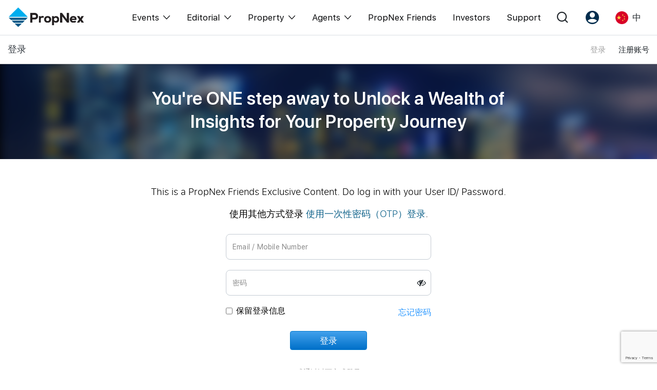

--- FILE ---
content_type: text/html; charset=UTF-8
request_url: https://propnex.com/chinese/signin?listing=175826
body_size: 10631
content:
<!DOCTYPE html>
 <html lang="en">

 <head>

   <!-- Required meta tags -->
  <meta charset="utf-8">
    <meta name="viewport" content="width=device-width, initial-scale=1, shrink-to-fit=no, user-scalable=no">
    <meta name="robots" content="follow, index"/>    <meta name="facebook-domain-verification" content="58rqb6typcslf3t75lwf4atovm3blg" />

      
      <script type="text/javascript" src="/assets/9777eb81/JsTrans.min.js" defer="defer"></script>
<script type="text/javascript" src="/assets/9777eb81/dictionary-47d38298f8.js" defer="defer"></script>
<title>Signin - Propnex</title>
    <meta property="fb:app_id" content="1167599227789073" />

  
      <!-- Tiktok Pixel Code -->
    <!-- <script>
      !function (w, d, t) {
        w.TiktokAnalyticsObject=t;var ttq=w[t]=w[t]||[];ttq.methods=["page","track","identify","instances","debug","on","off","once","ready","alias","group","enableCookie","disableCookie"],ttq.setAndDefer=function(t,e){t[e]=function(){t.push([e].concat(Array.prototype.slice.call(arguments,0)))}};for(var i=0;i<ttq.methods.length;i++)ttq.setAndDefer(ttq,ttq.methods[i]);ttq.instance=function(t){for(var e=ttq._i[t]||[],n=0;n<ttq.methods.length;n++)ttq.setAndDefer(e,ttq.methods[n]);return e},ttq.load=function(e,n){var i="https://analytics.tiktok.com/i18n/pixel/events.js";ttq._i=ttq._i||{},ttq._i[e]=[],ttq._i[e]._u=i,ttq._t=ttq._t||{},ttq._t[e]=+new Date,ttq._o=ttq._o||{},ttq._o[e]=n||{};var o=document.createElement("script");o.type="text/javascript",o.async=!0,o.src=i+"?sdkid="+e+"&lib="+t;var a=document.getElementsByTagName("script")[0];a.parentNode.insertBefore(o,a)};
        ttq.load('CFCCDPJC77UEUGLDS2J0');
        ttq.page();
      }(window, document, 'ttq');
    </script> -->


    <!-- <script>
    !function (w, d, t) {
      w.TiktokAnalyticsObject=t;var ttq=w[t]=w[t]||[];ttq.methods=["page","track","identify","instances","debug","on","off","once","ready","alias","group","enableCookie","disableCookie"],ttq.setAndDefer=function(t,e){t[e]=function(){t.push([e].concat(Array.prototype.slice.call(arguments,0)))}};for(var i=0;i<ttq.methods.length;i++)ttq.setAndDefer(ttq,ttq.methods[i]);ttq.instance=function(t){for(var e=ttq._i[t]||[],n=0;n<ttq.methods.length;n++)ttq.setAndDefer(e,ttq.methods[n]);return e},ttq.load=function(e,n){var i="https://analytics.tiktok.com/i18n/pixel/events.js";ttq._i=ttq._i||{},ttq._i[e]=[],ttq._i[e]._u=i,ttq._t=ttq._t||{},ttq._t[e]=+new Date,ttq._o=ttq._o||{},ttq._o[e]=n||{};var o=document.createElement("script");o.type="text/javascript",o.async=!0,o.src=i+"?sdkid="+e+"&lib="+t;var a=document.getElementsByTagName("script")[0];a.parentNode.insertBefore(o,a)};
      ttq.load('CG43UQBC77UDBVQ975QG');
      ttq.page();
    }(window, document, 'ttq');
    </script> -->
    <!-- End Tiktok Pixel Code -->

    <!-- Facebook Pixel Code -->
    <!-- <script>
      !function(f,b,e,v,n,t,s)
      {if(f.fbq)return;n=f.fbq=function(){n.callMethod?
      n.callMethod.apply(n,arguments):n.queue.push(arguments)};
      if(!f._fbq)f._fbq=n;n.push=n;n.loaded=!0;n.version='2.0';
      n.queue=[];t=b.createElement(e);t.async=!0;
      t.src=v;s=b.getElementsByTagName(e)[0];
      s.parentNode.insertBefore(t,s)}(window, document,'script',
      'https://connect.facebook.net/en_US/fbevents.js');
      fbq('init', '413684073403846');
      fbq('track', 'PageView');
    </script>
    <noscript><img height="1" width="1" style="display:none"
      src="https://www.facebook.com/tr?id=413684073403846&ev=PageView&noscript=1"
    /></noscript> -->
    <!-- End Facebook Pixel Code -->

    <!-- Google tag (gtag.js) //PropNex Corpcom Ad Account --> 
    <script async src="https://www.googletagmanager.com/gtag/js?id=AW-10861758299"></script>
    <script>
      window.dataLayer = window.dataLayer || [];
      function gtag(){dataLayer.push(arguments);}
      gtag('js', new Date());
      gtag('config', 'AW-10861758299');
    </script>

    <!-- Google Tag Manager //added 2024-05-03-->
    <script>(function(w,d,s,l,i){w[l]=w[l]||[];w[l].push({'gtm.start':
    new Date().getTime(),event:'gtm.js'});var f=d.getElementsByTagName(s)[0],
    j=d.createElement(s),dl=l!='dataLayer'?'&l='+l:'';j.async=true;j.src=
    'https://www.googletagmanager.com/gtm.js?id='+i+dl;f.parentNode.insertBefore(j,f);
    })(window,document,'script','dataLayer','GTM-WH8SSF5S');</script>
    <!-- End Google Tag Manager -->
    
    
      
  <!-- Bootstrap CSS -->
  <link rel="stylesheet" href="/css/bootstrap.min.css">
  <!-- <link rel="stylesheet" href="https://stackpath.bootstrapcdn.com/font-awesome/4.7.0/css/font-awesome.min.css"> -->
  <link rel="stylesheet" href="/css/font-awesome-4.7.0/css/font-awesome.min.css" media="print" onload="this.media='all'">

  
    
                        
      <link href="/css/style.css?v=1767769481" rel="stylesheet">
    <link href="/css/responsive.css?v=1768467618" rel="stylesheet">
  <link href="/css/custom-responsive.css?v=1761273608" rel="stylesheet">
  <link href="/css/fonts.css?v=1759713721" rel="stylesheet">
  <link href="/css/style2.css?v=1768467618" rel="stylesheet">
  <link href="/css/iconmoon.css?v=1741588168" rel="stylesheet">

                                
    
  
                      <link rel="icon" href="/img/favicon.png" type="image/x-icon" />

 </head>

<body>
    <!-- Google Tag Manager (noscript) -->
  <noscript><iframe src="https://www.googletagmanager.com/ns.html?id=GTM-P3XZ4FF"
  height="0" width="0" style="display:none;visibility:hidden"></iframe></noscript>
  <!-- End Google Tag Manager (noscript) -->

  
 
<header class="header" id="header24">

  
  <nav class="mega-nav container">
    <div class="navbar-inner">
      <a href="/chinese/" class="brand"><img width="150" src="/img/propnex_logo_new.png" class=""></a>
    </div>
    <div class="navbar-block" id="menu">
      <ul class="menu">
        <!-- <li class="menu-item dropmenu">
          <span class="dropdown-toggle menu-link">
           Events          </span>
          <div class="dropdown-content">
            <span class="icon-angle-left closeMenu d-none"></span>
            <div class="dropdown-column container">
              <div class="dropdown-group dropdown-lg">
                <div class="dropdown-title d-none d-lg-block">
                  <span class="text-blk60">Events</span>
                </div>
                <ul class="dropdown-items">
                  <li><a href="/chinese/workshops" class="dropdown-link font-lg">Explore All Events</a></li>
                  <li><a href="/chinese/pws" class="dropdown-link font-lg">Property Wealth System (PWS)</a></li>
                  <li><a href="/chinese/xpo" class="dropdown-link font-lg">Property XPO</a></li>
                  <li><a href="/chinese/pws-advocates" class="dropdown-link font-lg">PWS Advocates</a></li>
                  <li><a href="/chinese/workshops" class="dropdown-link font-lg">Workshops</a></li>
                </ul>
              </div>
              <div class="dropdown-group">
                <div class="dropdown-title d-none d-lg-block">
                  <span class="text-blk60">More from PWS & EPO</span>
                </div>
                <ul class="dropdown-items">
                  <li><a href="#" class="dropdown-link">Reviews</a></li>
                  <li><a href="/chinese/xpo" class="dropdown-link">XPO Playbacks</a></li>
                  <li><a href="#" class="dropdown-link">Rent/Leasing</a></li>
                </ul>
              </div>
              <div class="dropdown-group">
                <div class="dropdown-title d-none d-lg-block">
                  <span class="text-blk60">More from Events</span>
                </div>
                <ul class="dropdown-items">
                  <li><a href="#" class="dropdown-link">Event Support</a></li>
                  <li><a href="#" class="dropdown-link">Courses Certificates</a></li>
                  <li><a href="#" class="dropdown-link">FAQs</a></li>
                </ul>
              </div>
            </div>
          </div>
        </li> -->
        <li class="menu-item dropmenu">
          <span class="dropdown-toggle menu-link">
            <!-- /workshops -->
            <a href="javascript:;">Events</a>
            <span class="icon-angle-down ml-2 fs-14"></span>
          </span>
          <div class="dropdown-content">
            <span class="icon-angle-left closeMenu d-none"></span>
            <div class="dropdown-column container">
              <div class="dropdown-group dropdown-lg">
                <div class="dropdown-title d-none">
                  <span class="text-blk60">Events</span>
                </div>
                <ul class="dropdown-items">
                  <li><a href="/chinese/singapore-property-expo-show" class="dropdown-link font-lg">XPO</a></li>
                  <li><a href="/chinese/international-property-expo-show" class="dropdown-link font-lg">International XPO</a></li>
                  <li><a href="/chinese/property-wealth-system" class="dropdown-link font-lg">PWS Masterclass</a></li>
                  <li><a href="/chinese/workshops" class="dropdown-link font-lg">Workshop</a></li>
                </ul>
              </div>
            </div>
          </div>
        </li>
        <li class="menu-item dropmenu">
          <span class="dropdown-toggle menu-link">
            <a href="javascript:;">Editorial</a>
            <span class="icon-angle-down ml-2 fs-14"></span>
          </span>
          <div class="dropdown-content">
            <span class="icon-angle-left closeMenu d-none"></span>
            <div class="dropdown-column container">
              <div class="dropdown-group dropdown-lg">
                <div class="dropdown-title d-none">
                  <span class="text-blk60">Editorial</span>
                </div>
                <ul class="dropdown-items">
                  <li><a href="/chinese/editorial" class="dropdown-link font-lg">All Editorial</a></li>
                  <li><a href="/chinese/news" class="dropdown-link font-lg">新闻</a></li>
                  <li><a href="/chinese/picks" class="dropdown-link font-lg">Perspectives</a></li>
                  <li><a href="/chinese/reports" class="dropdown-link font-lg">Reports</a></li>
                </ul>
              </div>
            </div>
          </div>
        </li>
        <li class="menu-item dropmenu">
          <span class="dropdown-toggle menu-link">
            <a href="javascript:;">Property</a>
            <span class="icon-angle-down ml-2 fs-14"></span>
          </span>
          <div class="dropdown-content">
            <span class="icon-angle-left closeMenu d-none"></span>
            <div class="dropdown-column container">
              <div class="dropdown-group dropdown-lg">
                <div class="dropdown-title d-none">
                  <span class="text-blk60">Property</span>
                </div>
                <ul class="dropdown-items">
                  <li><a href="/chinese/buy" class="dropdown-link font-lg">购买</a></li>
                  <li><a href="/chinese/sell" class="dropdown-link font-lg">出售</a></li>
                  <li><a href="/chinese/rent" class="dropdown-link font-lg">出租</a></li>
                  <li><a href="/chinese/new-launch" class="dropdown-link font-lg">新发展项目</a></li>
                  <li><a href="/chinese/overseas" class="dropdown-link font-lg">Overseas</a></li>
                  <li><a href="/chinese/business-space" class="dropdown-link font-lg">Business Space</a></li>
                  <li><a href="/chinese/property-value" class="dropdown-link font-lg">PN-Valuation</a></li>
                </ul>
              </div>
            </div>
          </div>
        </li>
        <li class="menu-item dropmenu">
          <span class="dropdown-toggle menu-link">
            <a href="javascript:;">Agents</a>
            <span class="icon-angle-down ml-2 fs-14"></span>
          </span>
          <div class="dropdown-content">
            <span class="icon-angle-left closeMenu d-none"></span>
            <div class="dropdown-column container">
              <div class="dropdown-group dropdown-lg">
                <div class="dropdown-title d-none">
                  <span class="text-blk60">Events</span>
                </div>
                <ul class="dropdown-items">
                  <li><a href="/chinese/nexlevel-advantage" class="dropdown-link font-lg">NexLevel Advantage</a></li>
                  <li><a href="/chinese/nexlevel-training" class="dropdown-link font-lg">Success Hub</a></li>
                  <!-- <li><a href="/chinese/joinus" class="dropdown-link font-lg">RES Career</a></li> -->
                  <li><a href="/chinese/our-training" class="dropdown-link font-lg">Our Training</a></li>
                  <li><a href="/chinese/pws-agent" class="dropdown-link font-lg">PWS Agent</a></li>
                  <li><a href="/chinese/our-leadership" class="dropdown-link font-lg">Our Leadership</a></li>
                  <li><a href="https://join.propnex.com/login" target="_blank" class="dropdown-link font-lg">Join Us</a></li>
                </ul>
              </div>
            </div>
          </div>
        </li>
        
        <li class="menu-item"><a href="/chinese/friends" class="menu-link">PropNex Friends</a></li>
        <li class="menu-item"><a href="/chinese/investors" class="menu-link">Investors</a></li>
        <li class="menu-item"><a href="/chinese/contact-us" class="menu-link">Support</a></li>
      </ul>
    </div>
    <div class="menu-right">
      <div class="menu-item dropmenu">
        <a class="dropdown-toggle menu-link px-2 px-xl-3"><span class="icon icon-search-alt"></span></a>
        <div class="dropdown-content">
          <div class="dropdown-column container">
              <div class="dropdown-group dropdown-lg">
              <div class="dropdown-title search-group-m">
                <span class="icon-search-alt"></span>
                <form method="GET" action="/chinese/search">
                  <input type="search" name="search" class="mega-search form-control" placeholder="Search" autocomplete="off" required>
                </form>
              </div>
                          </div>
          </div>
        </div>
      </div>
      <div class="menu-item dropmenu">
        <a class="dropdown-toggle menu-link px-2 px-xl-3"><span class="icon icon-user-round"></span></a>
        <div class="dropdown-content">
          <div class="dropdown-column container">
              <div class="dropdown-group dropdown-lg">
              <div class="dropdown-title d-none d-lg-block">
                <span class="text-blk60">Account</span>
              </div>
              <ul class="dropdown-items">
                                  <li><a class="dropdown-link font-lg" href="/chinese/signup">注册为 PX Friends</a></li>
                  <li><a class="dropdown-link font-lg" href="/chinese/signin">PX Friends 登录</a></li>
                  <li><a class="dropdown-link font-lg" href="https://agent.propnex.com/" target="_blank">Agent Suite</a></li>
                              </ul>
            </div>
          </div>
        </div>
      </div>
            <div class="menu-item dropmenu">
        <a class="dropdown-toggle menu-link px-2 px-xl-3">
                      <img src="/img/china.png" height="25" width="25"> <span class="ml-2 d-none d-sm-inline-block">中</span>
                  </a>
        <div class="dropdown-content">
          <div class="dropdown-column container">
              <div class="dropdown-group dropdown-lg">
              <div class="dropdown-title d-none d-lg-block">
                 <span class="text-blk60">Language</span>
              </div>
              <ul class="dropdown-items">
                <li><a class="dropdown-link font-lg" href="/signin?listing=175826"><img src="/img/united-kingdom.png" height="25" width="25" class="mr-2"> EN</a></li>
                <li><a class="dropdown-link font-lg" href="javascript:;"><img src="/img/china.png" height="25" width="25" class="mr-2"> 中</a></li>
              </ul>
            </div>
          </div>
        </div>
      </div>
      <div class="burger align-self-center" id="burger">
        <span class="burger-line"></span>
        <span class="burger-line"></span>
        <span class="burger-line"></span>
      </div>
    </div>

  </nav>
</header>

 

<span hidden id="baseUrl">/chinese</span>

<div class="top-banner"></div> <!--  Dont remove, div for get banner -->



<div id="fb-root"></div>
<script async defer crossorigin="anonymous" src="https://connect.facebook.net/en_GB/sdk.js#xfbml=1&version=v12.0&appId=1119162948619693&autoLogAppEvents=1" nonce="NaBwSyPm"></script>

      <section class="breadcrumb-section breadcrumb-js mt-0 mb-0 consumer-breadcrumb">
        <div class="container">
           <div class="row">
              <div class="col-lg-6 col-2">
                 <div class="text-left">
                    <h6 class="text-dark">登录 </h6>
                 </div>
              </div>
              <div class="col-lg-6 col-10">
                 <div class="text-right">
                    <ul class="breadcrumb-ul">
                        <li><a class="active" href="javascript:;">登录</a></li>
                        <li><a href="/chinese/signup">注册账号</a></li>
                    </ul>
                 </div>
              </div>
           </div>
        </div>
     </section>

     <section class="signupbg">
      <div class="container">
        <div class="row">
          <div class="col-lg-12">
            <div class="text-center">
              <h1 class="signin-head">You're ONE step away to Unlock a Wealth of <br> Insights for Your Property Journey</h1>
            </div>
          </div>
        </div>
      </div>
    </section>

     <div class="form-section full-page-height">
      <div class="container">
         <div class="row signin-section">
            <div class="col-lg-10 m-auto">
               <div class="main-form">
                  <p class="pb-0">This is a PropNex Friends Exclusive Content. Do log in with your User ID/ Password.</p>
                  <p class="pb-0">使用其他方式登录 
                  <a href="/chinese/signin?v=otp">使用一次性密码（OTP）登录</a>.</p>
                    <p id="signinMsg" class="pb-0"></p>
                  <form method="POST" id="signinForm">
                    <input type="hidden" name="listing" value="175826">
                    <input type="hidden" name="project" value="">                    
                     <div class="form-group">
                       <input type="text" name="username" class="form-control"  placeholder="Email / Mobile Number" value="" required>
                     </div>

                      <div class="form-group input-field-icon">
                        <input type="password" name="password" class="form-control"  placeholder="密码" required>
                        <i class="fa fa-eye-slash pass-show-hide" aria-hidden="true"></i>
                      </div>

                     <div class="row mt-2">
                        <div class="col-lg-6 col-6">
                            <div class="form-check">
                                <input class="form-check-input" type="checkbox" name="rememberMe" id="rememberRadio">
                                <label class="form-check-label" for="rememberRadio">
                                保留登录信息                                   <!-- Keep me signed in -->
                                </label>
                              </div>
                        </div>
                        <div class="col-lg-6 col-6">
                            <div class="text-right">
                                <a class="forgot-password" href="#" data-toggle="modal" data-target="#reset-pass-modal">忘记密码</a>
                            </div>
                        </div>
                     </div>
                    <input type="hidden" name="agentid" value="">
                    <div class="text-center mt-4">
                     <button type="submit" class="text-uppercase app-btn">登录</button>

                    </div>
                    <div class="spinner-border" role="status">
                      <span class="sr-only">正在加载中</span>
                    </div>
                     
                   </form>
               </div> 
            </div>
            <div class="col-lg-9 m-auto">
              <div class="main-form">
                <div class="social-wrapper">
                  <span>或通过以下方式登录</span>
                  <ul>
                    <li><a href="javascript:;" class="fb" onclick="fbLogin()"> <img src="/img/fb.png" class="img img-fluid"> 使用面簿账号登陆</a></li>
                    <li id="googleSignup">
                      <a href="#" class="gplus" id="googleSignup"> <img src="/img/google.png" class="img img-fluid"> 使用谷歌账号登陆</a>
                    </li>
                  </ul>
                </div>
              </div>
            </div>
         </div>
         <div class="after-signin-section" hidden>
          <div class="col-lg-10 m-auto">
              <div class="main-form">
                <p class="pb-0">Sit tight! You're being automatically redirected to the PropNex Friends page.</p>
                <p class="pb-0">Can't wait? Skip the queue and join us instantly here: <a href="https://propnex.com/chinese/friends">https://propnex.com/chinese/friends</a></p>
             </div>
           </div>
         </div>
      </div>
     </div>
     <input type="hidden" name="paramAgtId" value="">
     

      <div class="overlay lay-got-it-box"></div>

           <!-- Account Doesn't Exit Modal -->
    <div class="modal  fade enquiry-modal-1" id="account-not-exist-modal" tabindex="-1" role="dialog" aria-labelledby="exampleModalLabel" aria-hidden="true">
      <div class="modal-dialog modal-md modal-dialog-centered" role="document">
        <div class="modal-content">
          <div class="modal-header">
              <img src="/img/consumer/user-icon.png" alt="">  
            <h5 class="modal-title">查无账号</h5>
            
          </div>
          <div class="modal-body">
          <div class="email-ver-md-box">
            <p class="mb-0">无账号</p>
            <h6 id="notExistEmail">电邮/CEA注册号码</h6>
          </div>
           
          </div>
          <div class="modal-footer">
            
            <button type="button" data-toggle="modal" data-target="#reset-pass-modal" class="btn btn-custom btn-fixed-120" data-dismiss="modal">重试</button>
          </div>
        </div>
      </div>
    </div>


       <!-- Reset Password Modal -->
       <div class="modal  fade enquiry-modal-1" id="reset-pass-modal" tabindex="-1" role="dialog" aria-labelledby="exampleModalLabel" aria-hidden="true" style="z-index: 999999999;">
         <div class="modal-dialog modal-md modal-dialog-centered" role="document">
           <div class="modal-content">
             <div class="modal-header">
                 <img src="/img/consumer/user-icon.png" alt="">  
               <h5 class="modal-title">重置登录密码</h5>
               
             </div>
             <form id="reqResetPassForm" class="mt-3" action="/chinese/RequestResetPassAjax">
               <div class="modal-body">
                 <div class="email-ver-md-box"> 
                   <div class="row">
                        <div class="col-lg-9 m-auto">
                           <p>输入xxxxx，在此重新设置密码 <a class="email-md-tab active" href="#">手机号码</a></p>
                           <p id="forgotPassMsg" class="text-danger"></p> 
                            <div class="form-group ">
                               <input type="number" name="resetPassEmail" class="form-control" placeholder="手机号码" inputmode="numeric" required>
                            </div>
                        </div>
                   </div>
                 </div>
                 <div class="w-100 float-left mb-4 mt-2">
                  <center><div class="g-recaptcha"></div></center>
                </div>
               </div>
               <div class="modal-footer">
                 <button type="button" class="btn btn-custom-alt btn-fixed-120" data-dismiss="modal">取消</button>
                 <button type="submit" class="btn btn-custom btn-fixed-120" >完成</button>
               </div>
             </form>
           </div>
         </div>
       </div>


         <!-- Confirmation Link Modal -->
     <div class="modal  fade enquiry-modal-1" id="confirmation-modal" tabindex="-1" role="dialog" aria-labelledby="exampleModalLabel" aria-hidden="true">
      <div class="modal-dialog modal-md modal-dialog-centered" role="document">
        <div class="modal-content">
          <div class="modal-header">
              <img src="/img/consumer/mail-icon.png" alt="">  
            <h5 class="modal-title">确认链接</h5>
            
          </div>
          <div class="modal-body">
          <div class="email-ver-md-box">
            <img src="/img/consumer/email-clipart.png" alt="">
            <p class="mt-4">请查看您的电子邮箱并进行确认。若主要收件箱查无链接，请务必查看您的垃圾邮箱。</p>
          </div>
           
          </div>
          <div class="modal-footer">
            
            <button type="button" class="btn btn-custom btn-fixed-120" data-dismiss="modal">完成</button>
          </div>
        </div>
      </div>
    </div>
     
 
  <footer class="footer">
    <div class="container">
            <div class="foot-last">
        <div class="row">
          <div class="col-12 col-xl-auto pr-xl-0 mb-4 mb-xl-0 text-center text-xl-left">
            <div class="fl-left">
              <p class="fw-400 text-wt20">版权 @ 2021 博纳产业集团 <span class="fw-400">版权所有</span></p>
              <p class="fw-600 mb-0">
                <a href="/chinese/privacy">隐私政策</a> | <a href="/chinese/whistleblowingpolicy">举报政策</a></a> | <a href="/chinese/terms">使用条款</a>
              </p>
            </div>
          </div>
          <div class="col-xl-auto ml-xl-auto">
            <div class="row justify-content-center">
              <div class="col-auto pr-lg-5 pr-0">
                <p class="fw-600">Choose Language</p>
                <ul class="list-inline site-lang mb-4 mb-lg-0"> 
                                    <li class="pr-2">
                    <a href="/signin?listing=175826" ><img src="/img/home24/flag-uk.png" class="img img-fluid mr-2">  英文</a>
                  </li>
                  <li>

                    <a href="javascript:;" class="selected"><img src="/img/home24/flag-cn.png" class="img img-fluid mr-2"> 中文</a>
                  </li>

                 <!--  <li class="pr-2">
                    <a href="javascript:;" class="selected"><img src="/img/home24/flag-uk.png" class="img img-fluid mr-2"> English</a>
                  </li>
                  <li>
                    <a href="javascript:;"><img src="/img/home24/flag-cn.png" class="img img-fluid mr-2"> Chinese</a>
                  </li> -->
                </ul>
              </div>
              <div class="col-auto pr-lg-5 pr-0">
                <p class="fw-600">其他区域办公室</p>
                <ul class="list-inline countries-flag mb-4 mb-lg-0">
                  <li><a href="https://propnex.co.id/" target="_blank" rel="nofollow"><img src="/img/icon-indonesia.svg"></a></li>
                  <li><a href="https://propnex.com.my/" target="_blank" rel="nofollow"><img src="/img/icon-malaysia.svg"></a></li>
                  <li><a href="http://propnexvn.com/" target="_blank" rel="nofollow"><img src="/img/icon-vietnam.svg"></a></li>
                  <li><a href="http://www.propnexcambodia.com/" target="_blank" rel="nofollow"><img src="/img/icon-cambodia.svg"></a></li>
                  <li><a href="https://propnexmelbourne.com.au/" target="_blank" rel="nofollow"><img src="/img/icon-australia.png"></a></li>
                </ul>
              </div>
              <div class="col-auto">
                <p class="fw-600">订阅博纳</p>
                <ul class="list-inline social-list mb-4 mb-lg-0"> 
                  <li><a href="https://www.facebook.com/PropNexSG/" target="_blank"><img width="28" src="/img/home24/facebook.png" class="img img-fluid"></a></li>
                  <li><a href="https://www.instagram.com/propnexsingapore/" target="_blank"><img width="28" src="/img/home24/instagram.png" class="img img-fluid"></a></li>
                  <li><a href="https://twitter.com/propnexrealty" target="_blank"><img width="28" src="/img/home24/x-tweet.png" class="img img-fluid"></a></li>
                  <li><a href="https://www.youtube.com/user/PropNexRealty" target="_blank"><img width="28" src="/img/home24/youtube.png" class="img img-fluid"></a></li>
                  <li><a href="javascript:;" data-toggle="modal" data-target="#weChatModal"><img width="28" src="/img/home24/wechat.png" class="img img-fluid"></a></li>
                </ul>
              </div>
            </div>
          </div>
        </div>
      </div>
    </div>
  </footer>

<div class="modal fade enquiry-modal-1" id="weChatModal" tabindex="-1" role="dialog" aria-labelledby="exampleModalLabel" aria-hidden="true">
  <div class="modal-dialog modal-md modal-dialog-centered" role="document" style="max-width: 500px !important;">
    <div class="modal-content">
      <div class="modal-header d-flex align-items-center">
        <img src="/img/home24/wechat.png" alt="" width="24">  
        <h5 class="modal-title md-title ml-2">Follow us on WeChat</h5>
        <button type="button" class="close" data-dismiss="modal" aria-label="Close">
          <span aria-hidden="true"><img src="/img/crosss.png"></span>
        </button>
      </div>
      <div class="modal-body text-center">
        <img src="/img/wechat_qr.png" class="img img-fluid">
      </div>
    </div>
  </div>
</div>


<script src="/js/jquery-3.3.1.min.js"></script>
<script src="/js/popper.min.js"></script>
<script src="/js/bootstrap.min.js"></script>
  <script type="text/javascript" src="https://cdn.jsdelivr.net/npm/gasparesganga-jquery-loading-overlay@2.1.7/dist/loadingoverlay.min.js" defer></script>
<script src="https://www.google.com/recaptcha/api.js?render=6LdgWq0kAAAAACO2o5B6cgxra4YV5ynBrJniNZPz"></script>



<script type="text/javascript">
  document.addEventListener('DOMContentLoaded', () => {
    /** init gtm after 3500 seconds - this could be adjusted */
    setTimeout(initGTM, 3500);
  });
  document.addEventListener('scroll', initGTMOnEvent);
  document.addEventListener('mousemove', initGTMOnEvent);
  document.addEventListener('touchstart', initGTMOnEvent);
  function initGTMOnEvent(event) {
    initGTM();
    event.currentTarget.removeEventListener(event.type, initGTMOnEvent); // remove the event listener that got triggered
  }
  function initGTM() {
    if (window.gtmDidInit) {
      return false;
    }
    window.gtmDidInit = true; // flag to ensure script does not get added to DOM more than once.
    const script = document.createElement('script');
    script.type = 'text/javascript';
    script.async = true;
    script.onload = () => {
      dataLayer.push({ event: 'gtm.js', 'gtm.start': new Date().getTime(), 'gtm.uniqueEventId': 0 });
    }; // this part ensures PageViews is always tracked
    script.src = 'https://www.googletagmanager.com/gtm.js?id=GTM-P3XZ4FF';
    document.head.appendChild(script);
  }
</script>

<script type="text/javascript">
  $(function(){
    $.ajax({
      url: baseUrl+'/api/getBanner',
      data: {
        url: 'chinese/signin?listing=175826'
      }
    }).then((res)=>{
      $('.top-banner').html(res);
    });
  });
</script>

<script>
  $(function () {
    $('[href="#vmv-tab"]').click();
  });
  $(window).ready(function() {
    function interval() {
      
      clearInterval(id);
    }

    var id = setInterval(interval, 2000);
  });

  function WriteCookies(name, isClose) {
    console.log(name);
    console.log(isClose);
    $.ajax({
      url: baseUrl + '/WriteCookies',
      data: 'name=' + name,
      success: function(html) {
        if (isClose === true) {
          $('.top-message1').remove();
        }
      },
      global: false,
    });
  }
  var btn = $('#scroll-to-top');
  $(window).scroll(function() {
    if ($(window).scrollTop() > 300) {
      btn.addClass('show');
    } else {
      btn.removeClass('show');
    }
  });

  btn.on('click', function(e) {
    e.preventDefault();
    $('html, body').animate({
      scrollTop: 0
    }, 0);
  });
</script>

<script type="text/javascript">
$(document).ready(function(){
  
  $(".view-more").click(function () {
      if($(".footer-ul").hasClass("view-more-list")) {
          $(this).text("View More");
      } else {
          $(this).text("View Less");
      }

      $(this).prev('.footer-ul').toggleClass("view-more-list");
  });

  // Toggle to show and hide navbar menu
  const navbarMenu = document.getElementById("menu");
  const burgerMenu = document.getElementById("burger");
  const closeMenuF = document.getElementsByClassName("closeMenu");

  burgerMenu.addEventListener("click", () => {
    navbarMenu.classList.toggle("is-active");
    burgerMenu.classList.toggle("is-active");
    $('body').toggleClass('ov-hidden');
  });
  // closeMenuF.addEventListener("click", () => {
  //   navbarMenu.classList.remove("is-active");
  //   // closeMenu.classList.toggle("is-active");
  // });
  $('.closeMenu').click(function(){
    $('.dropmenu').removeClass('dropdown-show');
  })

  // Toggle to show and hide dropdown menu
  const dropdown = document.querySelectorAll(".dropmenu");

  dropdown.forEach((item) => {
    const dropdownToggle = item.querySelector(".dropdown-toggle");

    if(dropdownToggle){
      dropdownToggle.addEventListener("click", () => {
      const dropdownShow = document.querySelector(".dropdown-show");
      toggleDropdownItem(item);

      // Remove 'dropdown-show' class from other dropdown
      if (dropdownShow && dropdownShow != item) {
        toggleDropdownItem(dropdownShow);
      }
    });
    }
  });

  // Function to display the dropdown menu
  const toggleDropdownItem = (item) => {
    const dropdownContent = item.querySelector(".dropdown-content");

    // Remove other dropdown that have 'dropdown-show' class
    if (item.classList.contains("dropdown-show")) {
      dropdownContent.removeAttribute("style");
      item.classList.remove("dropdown-show");
    } else {
      // Added max-height on active 'dropdown-show' class
      dropdownContent.style.height = dropdownContent.scrollHeight + "px";
      item.classList.add("dropdown-show");
    }
  };

  // Fixed dropdown menu on window resizing
  window.addEventListener("resize", () => {
    if (window.innerWidth > 1200) {
      document.querySelectorAll(".dropdown-content").forEach((item) => {
        item.removeAttribute("style");
      });
      dropdown.forEach((item) => {
        item.classList.remove("dropdown-show");
      });
    }
  });

  // Fixed navbar menu on window resizing
  window.addEventListener("resize", () => {
    if (window.innerWidth > 1200) {
      if (navbarMenu.classList.contains("is-active")) {
        navbarMenu.classList.remove("is-active");
        burgerMenu.classList.remove("is-active");
      }
    }
  });

});
</script>

<script src="https://accounts.google.com/gsi/client" async defer></script>
<script type="text/javascript">
  function downloadJSAtOnload() {
    var element = document.createElement("script");
    element.src = "https://www.google.com/recaptcha/api.js?onload=CaptchaCallback&render=explicit";
    element.setAttribute('async','');
    element.setAttribute('defer','');
    document.body.appendChild(element);
  }
  if (window.addEventListener)
    window.addEventListener("load", downloadJSAtOnload, false);
  else if (window.attachEvent)
    window.attachEvent("onload", downloadJSAtOnload);
  else window.onload = downloadJSAtOnload;

  var CaptchaCallback = function(){
    $('.g-recaptcha').each(function(index, el) {
      grecaptcha.render(el, {'sitekey' : '6LdjT60kAAAAADaDIqtbamD_W-PQL6YJeJnw8eJA'});
    });
  };
</script>

<script>
  window.fbAsyncInit = function() {
    FB.init({
      appId      : '1119162948619693',
      cookie     : true,
      xfbml      : true,
      version    : 'v12.0'
    });
      
    FB.AppEvents.logPageView();
      
  };

  (function(d, s, id){
   var js, fjs = d.getElementsByTagName(s)[0];
   if (d.getElementById(id)) {return;}
   js = d.createElement(s); js.id = id;
   js.src = "https://connect.facebook.net/en_US/sdk.js";
   fjs.parentNode.insertBefore(js, fjs);
 }(document, 'script', 'facebook-jssdk'));

  function fbLogin(){
    FB.login(function(response) {
      if (response.authResponse) {
        $('.sign-wrapper').LoadingOverlay('show');
        FB.api('/me', {fields: 'name,email'}, function(response) {
          getMobile(response.email);
          $('.sign-wrapper').LoadingOverlay('hide');
        });
      } else {
        console.log('User cancelled login or did not fully authorize.');
      }
    }, {scope: 'email'});
  }


  function handleCredentialResponse(response) {
    // console.log("Encoded JWT ID token: " + response.credential);
   decodeJwtResponse(response);
  }
  window.onload = function () {
    google.accounts.id.initialize({
      client_id: '282316626464-t292bdjmcis6s1dvedkh3vs7rea94qkd.apps.googleusercontent.com',
      callback: handleCredentialResponse
    });
    google.accounts.id.renderButton(
      document.getElementById("googleSignup"),
      { theme: "outline", size: "large", context: "signin", text: "signin_with", type: "standard" }  // customization attributes
    );
    // google.accounts.id.prompt(); // also display the One Tap dialog
  }


  function decodeJwtResponse(response){
    if(response){
      $.ajax({
        url:baseUrl+'/GetProfileInfoAjax',
        type: 'POST',
        data: response,
        dataType:'json',
        success:function(resp){
          // console.log(resp);
          if(resp.status == 'ok'){
            getMobile(resp.data.email);
          }else{

          }
        },
        beforeSend:function(){
          $('.sign-wrapper').LoadingOverlay('show');
        },
        complete:function(){
          $('.sign-wrapper').LoadingOverlay('hide');
        },
        error: function (request, error) {
          alert('Error occured, Pls try again later.');
        },
      });
    }else{
      console.log('no data');
    }
  }

  function getMobile(email){
    grecaptcha.ready(function() {
      grecaptcha.execute('6LdgWq0kAAAAACO2o5B6cgxra4YV5ynBrJniNZPz', {action: 'signin_get_mobile'}).then(function(token) {
        $.ajax({
          url:baseUrl+'/getMobileAjax',
          data: 'email='+email+'&g-recaptcha-response='+token,
          dataType:'json',
          success:function(resp){
            if(resp.status == 'ok'){
              if(resp.phone){
                requestOtp(resp.phone);
              }else{
                let error = 'Mobile number not found';
                $('#signinMsg').html(error).addClass('text-danger');
              }
            }else{
              let error = resp.error == 'Not found' ? 'Account doesn\'t exist' : resp.error;
              $('#signinMsg').html(error).addClass('text-danger');
            }
          },
          beforeSend:function(){
            $('#signinMsg').html('');
            $('.form-section').LoadingOverlay('show');
          },
          complete:function(){
            $('.form-section').LoadingOverlay('hide');
          },
          error: function (request, error) {
            alert('Error occured, Pls try again later.');
            console.log(request,error);
          },
        });
      });
    });
  }

  function requestOtp(phone){
    $.ajax({
      url:baseUrl+'/requestSigninOTPAjax',
      type:'POST',
      data:'phone='+phone,
      dataType:'json',
      success:function(resp){
        if(resp.status){
          window.location.href=baseUrl+'/signin?v=otp&p='+resp.phone;
        }else{
          $('#signinMsg').html("Account doesn't exist").addClass('text-danger');
        }
      },
      beforeSend:function(){
        $('#signinMsg').html('');
        $('.form-section').LoadingOverlay('show');
      },
      complete:function(){
        $('.form-section').LoadingOverlay('hide');
      },
      error: function (request, error) {
        alert('Error occured, Pls try again later.');
        console.log(request,error);
      },
    });
  }

  $(function(e){
    $('#signinForm').submit(function(e){
      e.preventDefault();
      let data = $(this).serialize();
      grecaptcha.ready(function() {
        grecaptcha.execute('6LdgWq0kAAAAACO2o5B6cgxra4YV5ynBrJniNZPz', {action: 'signin'}).then(function(token) {
          $.ajax({
            url:baseUrl+'/signinAjax',
            type:'POST',
            data: data+'&g-recaptcha-response='+token,
            dataType:'json',
            success:function(resp){
              $('#signinMsg').removeClass('text-danger').removeClass('text-success');
              if(resp.status == 'ok'){
                $('#signinMsg').addClass('text-success').html(Yii.t('js','Login successfully.'));
                $('#signinForm').find('input[type=text]').attr('value','');
                $('#signinForm').trigger('reset');
                var agentid = $('input[name=paramAgtId]').val();
                // if(resp.isVoucherQualified){
                //   window.location.href=baseUrl+'/voucher-redemption';
                // }else 
                if(resp.cid){
                  window.location.href=baseUrl+'/signin/lzd/'+resp.cid;
                }else if(agentid){
                  window.location.href=baseUrl+'/profile/'+agentid;
                }else if(resp.previous){
                  if(resp.previous['listing']){
                    window.location.href=baseUrl+'/listing-details/'+resp.previous['listing']; 
                  }else if(resp.previous['project']){
                    window.location.href=baseUrl+'/project-details/'+resp.previous['project']; 
                  }else{
                     window.location.href=baseUrl+'/profile';
                  }
                // }else if(resp.isFriend){
                //   window.location.href=baseUrl+'/friends';
                }else{
                  let prevAction = (resp.prevAction.indexOf('error') != -1) ? 'profile' : resp.prevAction;
                  prevAction = resp.isFriend && prevAction == 'profile' ? 'friends' : prevAction;
                  // let prevAction = 'friends';
                  window.location.href=baseUrl+'/'+prevAction;
                  if(prevAction == 'friends'){
                    $('.signin-section').prop('hidden', true);
                    $('.after-signin-section').prop('hidden', false);
                  }
                }
              }else{
                $('#signinMsg').addClass('text-danger').html(resp.error);
                $('#signinForm').find('input[name=password]').val('');
              }
            },
            beforeSend:function(){
              $('#signinForm').find('input,button,a').prop('disabled',true);
              $('#signinMsg').html('');
            },
            complete:function(){
              $('#signinForm').find('input,button,a').prop('disabled',false);
            }
          });
        });
      });
    });

    $('#reqResetPassForm').submit(function(e){
      e.preventDefault();
      $.ajax({
        url:$(this).attr('action'),
        type:'POST',
        data:$(this).serialize(),
        dataType:'json',
        success:function(resp){
          if(resp.isFriend && resp.status == 'ok'){
            window.location.href=baseUrl+'/verification';
          }else{
            // $('#notExistEmail').html(resp.email);
            // $('#reset-pass-modal').modal('hide');
            if(resp.status == 'ok'){
              $('#reset-pass-modal').modal('hide');
              $('#confirmation-modal').modal('show');
            }else{
              let error = resp.error ? resp.error : 'Something went wrong, please try again later.';
              $('#forgotPassMsg').html(error);
              // $('#account-not-exist-modal').modal('show');
            }
          }
          
        },
        beforeSend:function(){
          $('#forgotPassMsg').html('');
         $('#reqResetPassForm').find('input,button').prop('disabled',true);
        },
        complete:function(){
          $('#reqResetPassForm').find('input,button').prop('disabled',false);
          grecaptcha.reset();
        },
        error(){
          $('#forgotPassMsg').html('Something went wrong, please try again later.');
        },
        global:false,
      });
    });

    $(".cea-md-tab").click(function(){
      $(".cea-tab-content > input").addClass('selected');
      $(".email-tab-content > input").removeClass('selected');
    });

    $(".email-md-tab").click(function(){
      $(".email-tab-content > input").addClass('selected');
      $(".cea-tab-content > input").removeClass('selected');
    });
  });
</script>

<script type="text/javascript" defer="defer">
/*<![CDATA[*/

  listingUrl = "\/chinese\/listingAjax";
  baseUrl = "\/chinese";
  pageUrl = "\/chinese\/signin"
/*]]>*/
</script>
</body>
</html>


--- FILE ---
content_type: text/html; charset=utf-8
request_url: https://www.google.com/recaptcha/api2/anchor?ar=1&k=6LdgWq0kAAAAACO2o5B6cgxra4YV5ynBrJniNZPz&co=aHR0cHM6Ly9wcm9wbmV4LmNvbTo0NDM.&hl=en&v=N67nZn4AqZkNcbeMu4prBgzg&size=invisible&anchor-ms=20000&execute-ms=30000&cb=sz1r7gq6b841
body_size: 48508
content:
<!DOCTYPE HTML><html dir="ltr" lang="en"><head><meta http-equiv="Content-Type" content="text/html; charset=UTF-8">
<meta http-equiv="X-UA-Compatible" content="IE=edge">
<title>reCAPTCHA</title>
<style type="text/css">
/* cyrillic-ext */
@font-face {
  font-family: 'Roboto';
  font-style: normal;
  font-weight: 400;
  font-stretch: 100%;
  src: url(//fonts.gstatic.com/s/roboto/v48/KFO7CnqEu92Fr1ME7kSn66aGLdTylUAMa3GUBHMdazTgWw.woff2) format('woff2');
  unicode-range: U+0460-052F, U+1C80-1C8A, U+20B4, U+2DE0-2DFF, U+A640-A69F, U+FE2E-FE2F;
}
/* cyrillic */
@font-face {
  font-family: 'Roboto';
  font-style: normal;
  font-weight: 400;
  font-stretch: 100%;
  src: url(//fonts.gstatic.com/s/roboto/v48/KFO7CnqEu92Fr1ME7kSn66aGLdTylUAMa3iUBHMdazTgWw.woff2) format('woff2');
  unicode-range: U+0301, U+0400-045F, U+0490-0491, U+04B0-04B1, U+2116;
}
/* greek-ext */
@font-face {
  font-family: 'Roboto';
  font-style: normal;
  font-weight: 400;
  font-stretch: 100%;
  src: url(//fonts.gstatic.com/s/roboto/v48/KFO7CnqEu92Fr1ME7kSn66aGLdTylUAMa3CUBHMdazTgWw.woff2) format('woff2');
  unicode-range: U+1F00-1FFF;
}
/* greek */
@font-face {
  font-family: 'Roboto';
  font-style: normal;
  font-weight: 400;
  font-stretch: 100%;
  src: url(//fonts.gstatic.com/s/roboto/v48/KFO7CnqEu92Fr1ME7kSn66aGLdTylUAMa3-UBHMdazTgWw.woff2) format('woff2');
  unicode-range: U+0370-0377, U+037A-037F, U+0384-038A, U+038C, U+038E-03A1, U+03A3-03FF;
}
/* math */
@font-face {
  font-family: 'Roboto';
  font-style: normal;
  font-weight: 400;
  font-stretch: 100%;
  src: url(//fonts.gstatic.com/s/roboto/v48/KFO7CnqEu92Fr1ME7kSn66aGLdTylUAMawCUBHMdazTgWw.woff2) format('woff2');
  unicode-range: U+0302-0303, U+0305, U+0307-0308, U+0310, U+0312, U+0315, U+031A, U+0326-0327, U+032C, U+032F-0330, U+0332-0333, U+0338, U+033A, U+0346, U+034D, U+0391-03A1, U+03A3-03A9, U+03B1-03C9, U+03D1, U+03D5-03D6, U+03F0-03F1, U+03F4-03F5, U+2016-2017, U+2034-2038, U+203C, U+2040, U+2043, U+2047, U+2050, U+2057, U+205F, U+2070-2071, U+2074-208E, U+2090-209C, U+20D0-20DC, U+20E1, U+20E5-20EF, U+2100-2112, U+2114-2115, U+2117-2121, U+2123-214F, U+2190, U+2192, U+2194-21AE, U+21B0-21E5, U+21F1-21F2, U+21F4-2211, U+2213-2214, U+2216-22FF, U+2308-230B, U+2310, U+2319, U+231C-2321, U+2336-237A, U+237C, U+2395, U+239B-23B7, U+23D0, U+23DC-23E1, U+2474-2475, U+25AF, U+25B3, U+25B7, U+25BD, U+25C1, U+25CA, U+25CC, U+25FB, U+266D-266F, U+27C0-27FF, U+2900-2AFF, U+2B0E-2B11, U+2B30-2B4C, U+2BFE, U+3030, U+FF5B, U+FF5D, U+1D400-1D7FF, U+1EE00-1EEFF;
}
/* symbols */
@font-face {
  font-family: 'Roboto';
  font-style: normal;
  font-weight: 400;
  font-stretch: 100%;
  src: url(//fonts.gstatic.com/s/roboto/v48/KFO7CnqEu92Fr1ME7kSn66aGLdTylUAMaxKUBHMdazTgWw.woff2) format('woff2');
  unicode-range: U+0001-000C, U+000E-001F, U+007F-009F, U+20DD-20E0, U+20E2-20E4, U+2150-218F, U+2190, U+2192, U+2194-2199, U+21AF, U+21E6-21F0, U+21F3, U+2218-2219, U+2299, U+22C4-22C6, U+2300-243F, U+2440-244A, U+2460-24FF, U+25A0-27BF, U+2800-28FF, U+2921-2922, U+2981, U+29BF, U+29EB, U+2B00-2BFF, U+4DC0-4DFF, U+FFF9-FFFB, U+10140-1018E, U+10190-1019C, U+101A0, U+101D0-101FD, U+102E0-102FB, U+10E60-10E7E, U+1D2C0-1D2D3, U+1D2E0-1D37F, U+1F000-1F0FF, U+1F100-1F1AD, U+1F1E6-1F1FF, U+1F30D-1F30F, U+1F315, U+1F31C, U+1F31E, U+1F320-1F32C, U+1F336, U+1F378, U+1F37D, U+1F382, U+1F393-1F39F, U+1F3A7-1F3A8, U+1F3AC-1F3AF, U+1F3C2, U+1F3C4-1F3C6, U+1F3CA-1F3CE, U+1F3D4-1F3E0, U+1F3ED, U+1F3F1-1F3F3, U+1F3F5-1F3F7, U+1F408, U+1F415, U+1F41F, U+1F426, U+1F43F, U+1F441-1F442, U+1F444, U+1F446-1F449, U+1F44C-1F44E, U+1F453, U+1F46A, U+1F47D, U+1F4A3, U+1F4B0, U+1F4B3, U+1F4B9, U+1F4BB, U+1F4BF, U+1F4C8-1F4CB, U+1F4D6, U+1F4DA, U+1F4DF, U+1F4E3-1F4E6, U+1F4EA-1F4ED, U+1F4F7, U+1F4F9-1F4FB, U+1F4FD-1F4FE, U+1F503, U+1F507-1F50B, U+1F50D, U+1F512-1F513, U+1F53E-1F54A, U+1F54F-1F5FA, U+1F610, U+1F650-1F67F, U+1F687, U+1F68D, U+1F691, U+1F694, U+1F698, U+1F6AD, U+1F6B2, U+1F6B9-1F6BA, U+1F6BC, U+1F6C6-1F6CF, U+1F6D3-1F6D7, U+1F6E0-1F6EA, U+1F6F0-1F6F3, U+1F6F7-1F6FC, U+1F700-1F7FF, U+1F800-1F80B, U+1F810-1F847, U+1F850-1F859, U+1F860-1F887, U+1F890-1F8AD, U+1F8B0-1F8BB, U+1F8C0-1F8C1, U+1F900-1F90B, U+1F93B, U+1F946, U+1F984, U+1F996, U+1F9E9, U+1FA00-1FA6F, U+1FA70-1FA7C, U+1FA80-1FA89, U+1FA8F-1FAC6, U+1FACE-1FADC, U+1FADF-1FAE9, U+1FAF0-1FAF8, U+1FB00-1FBFF;
}
/* vietnamese */
@font-face {
  font-family: 'Roboto';
  font-style: normal;
  font-weight: 400;
  font-stretch: 100%;
  src: url(//fonts.gstatic.com/s/roboto/v48/KFO7CnqEu92Fr1ME7kSn66aGLdTylUAMa3OUBHMdazTgWw.woff2) format('woff2');
  unicode-range: U+0102-0103, U+0110-0111, U+0128-0129, U+0168-0169, U+01A0-01A1, U+01AF-01B0, U+0300-0301, U+0303-0304, U+0308-0309, U+0323, U+0329, U+1EA0-1EF9, U+20AB;
}
/* latin-ext */
@font-face {
  font-family: 'Roboto';
  font-style: normal;
  font-weight: 400;
  font-stretch: 100%;
  src: url(//fonts.gstatic.com/s/roboto/v48/KFO7CnqEu92Fr1ME7kSn66aGLdTylUAMa3KUBHMdazTgWw.woff2) format('woff2');
  unicode-range: U+0100-02BA, U+02BD-02C5, U+02C7-02CC, U+02CE-02D7, U+02DD-02FF, U+0304, U+0308, U+0329, U+1D00-1DBF, U+1E00-1E9F, U+1EF2-1EFF, U+2020, U+20A0-20AB, U+20AD-20C0, U+2113, U+2C60-2C7F, U+A720-A7FF;
}
/* latin */
@font-face {
  font-family: 'Roboto';
  font-style: normal;
  font-weight: 400;
  font-stretch: 100%;
  src: url(//fonts.gstatic.com/s/roboto/v48/KFO7CnqEu92Fr1ME7kSn66aGLdTylUAMa3yUBHMdazQ.woff2) format('woff2');
  unicode-range: U+0000-00FF, U+0131, U+0152-0153, U+02BB-02BC, U+02C6, U+02DA, U+02DC, U+0304, U+0308, U+0329, U+2000-206F, U+20AC, U+2122, U+2191, U+2193, U+2212, U+2215, U+FEFF, U+FFFD;
}
/* cyrillic-ext */
@font-face {
  font-family: 'Roboto';
  font-style: normal;
  font-weight: 500;
  font-stretch: 100%;
  src: url(//fonts.gstatic.com/s/roboto/v48/KFO7CnqEu92Fr1ME7kSn66aGLdTylUAMa3GUBHMdazTgWw.woff2) format('woff2');
  unicode-range: U+0460-052F, U+1C80-1C8A, U+20B4, U+2DE0-2DFF, U+A640-A69F, U+FE2E-FE2F;
}
/* cyrillic */
@font-face {
  font-family: 'Roboto';
  font-style: normal;
  font-weight: 500;
  font-stretch: 100%;
  src: url(//fonts.gstatic.com/s/roboto/v48/KFO7CnqEu92Fr1ME7kSn66aGLdTylUAMa3iUBHMdazTgWw.woff2) format('woff2');
  unicode-range: U+0301, U+0400-045F, U+0490-0491, U+04B0-04B1, U+2116;
}
/* greek-ext */
@font-face {
  font-family: 'Roboto';
  font-style: normal;
  font-weight: 500;
  font-stretch: 100%;
  src: url(//fonts.gstatic.com/s/roboto/v48/KFO7CnqEu92Fr1ME7kSn66aGLdTylUAMa3CUBHMdazTgWw.woff2) format('woff2');
  unicode-range: U+1F00-1FFF;
}
/* greek */
@font-face {
  font-family: 'Roboto';
  font-style: normal;
  font-weight: 500;
  font-stretch: 100%;
  src: url(//fonts.gstatic.com/s/roboto/v48/KFO7CnqEu92Fr1ME7kSn66aGLdTylUAMa3-UBHMdazTgWw.woff2) format('woff2');
  unicode-range: U+0370-0377, U+037A-037F, U+0384-038A, U+038C, U+038E-03A1, U+03A3-03FF;
}
/* math */
@font-face {
  font-family: 'Roboto';
  font-style: normal;
  font-weight: 500;
  font-stretch: 100%;
  src: url(//fonts.gstatic.com/s/roboto/v48/KFO7CnqEu92Fr1ME7kSn66aGLdTylUAMawCUBHMdazTgWw.woff2) format('woff2');
  unicode-range: U+0302-0303, U+0305, U+0307-0308, U+0310, U+0312, U+0315, U+031A, U+0326-0327, U+032C, U+032F-0330, U+0332-0333, U+0338, U+033A, U+0346, U+034D, U+0391-03A1, U+03A3-03A9, U+03B1-03C9, U+03D1, U+03D5-03D6, U+03F0-03F1, U+03F4-03F5, U+2016-2017, U+2034-2038, U+203C, U+2040, U+2043, U+2047, U+2050, U+2057, U+205F, U+2070-2071, U+2074-208E, U+2090-209C, U+20D0-20DC, U+20E1, U+20E5-20EF, U+2100-2112, U+2114-2115, U+2117-2121, U+2123-214F, U+2190, U+2192, U+2194-21AE, U+21B0-21E5, U+21F1-21F2, U+21F4-2211, U+2213-2214, U+2216-22FF, U+2308-230B, U+2310, U+2319, U+231C-2321, U+2336-237A, U+237C, U+2395, U+239B-23B7, U+23D0, U+23DC-23E1, U+2474-2475, U+25AF, U+25B3, U+25B7, U+25BD, U+25C1, U+25CA, U+25CC, U+25FB, U+266D-266F, U+27C0-27FF, U+2900-2AFF, U+2B0E-2B11, U+2B30-2B4C, U+2BFE, U+3030, U+FF5B, U+FF5D, U+1D400-1D7FF, U+1EE00-1EEFF;
}
/* symbols */
@font-face {
  font-family: 'Roboto';
  font-style: normal;
  font-weight: 500;
  font-stretch: 100%;
  src: url(//fonts.gstatic.com/s/roboto/v48/KFO7CnqEu92Fr1ME7kSn66aGLdTylUAMaxKUBHMdazTgWw.woff2) format('woff2');
  unicode-range: U+0001-000C, U+000E-001F, U+007F-009F, U+20DD-20E0, U+20E2-20E4, U+2150-218F, U+2190, U+2192, U+2194-2199, U+21AF, U+21E6-21F0, U+21F3, U+2218-2219, U+2299, U+22C4-22C6, U+2300-243F, U+2440-244A, U+2460-24FF, U+25A0-27BF, U+2800-28FF, U+2921-2922, U+2981, U+29BF, U+29EB, U+2B00-2BFF, U+4DC0-4DFF, U+FFF9-FFFB, U+10140-1018E, U+10190-1019C, U+101A0, U+101D0-101FD, U+102E0-102FB, U+10E60-10E7E, U+1D2C0-1D2D3, U+1D2E0-1D37F, U+1F000-1F0FF, U+1F100-1F1AD, U+1F1E6-1F1FF, U+1F30D-1F30F, U+1F315, U+1F31C, U+1F31E, U+1F320-1F32C, U+1F336, U+1F378, U+1F37D, U+1F382, U+1F393-1F39F, U+1F3A7-1F3A8, U+1F3AC-1F3AF, U+1F3C2, U+1F3C4-1F3C6, U+1F3CA-1F3CE, U+1F3D4-1F3E0, U+1F3ED, U+1F3F1-1F3F3, U+1F3F5-1F3F7, U+1F408, U+1F415, U+1F41F, U+1F426, U+1F43F, U+1F441-1F442, U+1F444, U+1F446-1F449, U+1F44C-1F44E, U+1F453, U+1F46A, U+1F47D, U+1F4A3, U+1F4B0, U+1F4B3, U+1F4B9, U+1F4BB, U+1F4BF, U+1F4C8-1F4CB, U+1F4D6, U+1F4DA, U+1F4DF, U+1F4E3-1F4E6, U+1F4EA-1F4ED, U+1F4F7, U+1F4F9-1F4FB, U+1F4FD-1F4FE, U+1F503, U+1F507-1F50B, U+1F50D, U+1F512-1F513, U+1F53E-1F54A, U+1F54F-1F5FA, U+1F610, U+1F650-1F67F, U+1F687, U+1F68D, U+1F691, U+1F694, U+1F698, U+1F6AD, U+1F6B2, U+1F6B9-1F6BA, U+1F6BC, U+1F6C6-1F6CF, U+1F6D3-1F6D7, U+1F6E0-1F6EA, U+1F6F0-1F6F3, U+1F6F7-1F6FC, U+1F700-1F7FF, U+1F800-1F80B, U+1F810-1F847, U+1F850-1F859, U+1F860-1F887, U+1F890-1F8AD, U+1F8B0-1F8BB, U+1F8C0-1F8C1, U+1F900-1F90B, U+1F93B, U+1F946, U+1F984, U+1F996, U+1F9E9, U+1FA00-1FA6F, U+1FA70-1FA7C, U+1FA80-1FA89, U+1FA8F-1FAC6, U+1FACE-1FADC, U+1FADF-1FAE9, U+1FAF0-1FAF8, U+1FB00-1FBFF;
}
/* vietnamese */
@font-face {
  font-family: 'Roboto';
  font-style: normal;
  font-weight: 500;
  font-stretch: 100%;
  src: url(//fonts.gstatic.com/s/roboto/v48/KFO7CnqEu92Fr1ME7kSn66aGLdTylUAMa3OUBHMdazTgWw.woff2) format('woff2');
  unicode-range: U+0102-0103, U+0110-0111, U+0128-0129, U+0168-0169, U+01A0-01A1, U+01AF-01B0, U+0300-0301, U+0303-0304, U+0308-0309, U+0323, U+0329, U+1EA0-1EF9, U+20AB;
}
/* latin-ext */
@font-face {
  font-family: 'Roboto';
  font-style: normal;
  font-weight: 500;
  font-stretch: 100%;
  src: url(//fonts.gstatic.com/s/roboto/v48/KFO7CnqEu92Fr1ME7kSn66aGLdTylUAMa3KUBHMdazTgWw.woff2) format('woff2');
  unicode-range: U+0100-02BA, U+02BD-02C5, U+02C7-02CC, U+02CE-02D7, U+02DD-02FF, U+0304, U+0308, U+0329, U+1D00-1DBF, U+1E00-1E9F, U+1EF2-1EFF, U+2020, U+20A0-20AB, U+20AD-20C0, U+2113, U+2C60-2C7F, U+A720-A7FF;
}
/* latin */
@font-face {
  font-family: 'Roboto';
  font-style: normal;
  font-weight: 500;
  font-stretch: 100%;
  src: url(//fonts.gstatic.com/s/roboto/v48/KFO7CnqEu92Fr1ME7kSn66aGLdTylUAMa3yUBHMdazQ.woff2) format('woff2');
  unicode-range: U+0000-00FF, U+0131, U+0152-0153, U+02BB-02BC, U+02C6, U+02DA, U+02DC, U+0304, U+0308, U+0329, U+2000-206F, U+20AC, U+2122, U+2191, U+2193, U+2212, U+2215, U+FEFF, U+FFFD;
}
/* cyrillic-ext */
@font-face {
  font-family: 'Roboto';
  font-style: normal;
  font-weight: 900;
  font-stretch: 100%;
  src: url(//fonts.gstatic.com/s/roboto/v48/KFO7CnqEu92Fr1ME7kSn66aGLdTylUAMa3GUBHMdazTgWw.woff2) format('woff2');
  unicode-range: U+0460-052F, U+1C80-1C8A, U+20B4, U+2DE0-2DFF, U+A640-A69F, U+FE2E-FE2F;
}
/* cyrillic */
@font-face {
  font-family: 'Roboto';
  font-style: normal;
  font-weight: 900;
  font-stretch: 100%;
  src: url(//fonts.gstatic.com/s/roboto/v48/KFO7CnqEu92Fr1ME7kSn66aGLdTylUAMa3iUBHMdazTgWw.woff2) format('woff2');
  unicode-range: U+0301, U+0400-045F, U+0490-0491, U+04B0-04B1, U+2116;
}
/* greek-ext */
@font-face {
  font-family: 'Roboto';
  font-style: normal;
  font-weight: 900;
  font-stretch: 100%;
  src: url(//fonts.gstatic.com/s/roboto/v48/KFO7CnqEu92Fr1ME7kSn66aGLdTylUAMa3CUBHMdazTgWw.woff2) format('woff2');
  unicode-range: U+1F00-1FFF;
}
/* greek */
@font-face {
  font-family: 'Roboto';
  font-style: normal;
  font-weight: 900;
  font-stretch: 100%;
  src: url(//fonts.gstatic.com/s/roboto/v48/KFO7CnqEu92Fr1ME7kSn66aGLdTylUAMa3-UBHMdazTgWw.woff2) format('woff2');
  unicode-range: U+0370-0377, U+037A-037F, U+0384-038A, U+038C, U+038E-03A1, U+03A3-03FF;
}
/* math */
@font-face {
  font-family: 'Roboto';
  font-style: normal;
  font-weight: 900;
  font-stretch: 100%;
  src: url(//fonts.gstatic.com/s/roboto/v48/KFO7CnqEu92Fr1ME7kSn66aGLdTylUAMawCUBHMdazTgWw.woff2) format('woff2');
  unicode-range: U+0302-0303, U+0305, U+0307-0308, U+0310, U+0312, U+0315, U+031A, U+0326-0327, U+032C, U+032F-0330, U+0332-0333, U+0338, U+033A, U+0346, U+034D, U+0391-03A1, U+03A3-03A9, U+03B1-03C9, U+03D1, U+03D5-03D6, U+03F0-03F1, U+03F4-03F5, U+2016-2017, U+2034-2038, U+203C, U+2040, U+2043, U+2047, U+2050, U+2057, U+205F, U+2070-2071, U+2074-208E, U+2090-209C, U+20D0-20DC, U+20E1, U+20E5-20EF, U+2100-2112, U+2114-2115, U+2117-2121, U+2123-214F, U+2190, U+2192, U+2194-21AE, U+21B0-21E5, U+21F1-21F2, U+21F4-2211, U+2213-2214, U+2216-22FF, U+2308-230B, U+2310, U+2319, U+231C-2321, U+2336-237A, U+237C, U+2395, U+239B-23B7, U+23D0, U+23DC-23E1, U+2474-2475, U+25AF, U+25B3, U+25B7, U+25BD, U+25C1, U+25CA, U+25CC, U+25FB, U+266D-266F, U+27C0-27FF, U+2900-2AFF, U+2B0E-2B11, U+2B30-2B4C, U+2BFE, U+3030, U+FF5B, U+FF5D, U+1D400-1D7FF, U+1EE00-1EEFF;
}
/* symbols */
@font-face {
  font-family: 'Roboto';
  font-style: normal;
  font-weight: 900;
  font-stretch: 100%;
  src: url(//fonts.gstatic.com/s/roboto/v48/KFO7CnqEu92Fr1ME7kSn66aGLdTylUAMaxKUBHMdazTgWw.woff2) format('woff2');
  unicode-range: U+0001-000C, U+000E-001F, U+007F-009F, U+20DD-20E0, U+20E2-20E4, U+2150-218F, U+2190, U+2192, U+2194-2199, U+21AF, U+21E6-21F0, U+21F3, U+2218-2219, U+2299, U+22C4-22C6, U+2300-243F, U+2440-244A, U+2460-24FF, U+25A0-27BF, U+2800-28FF, U+2921-2922, U+2981, U+29BF, U+29EB, U+2B00-2BFF, U+4DC0-4DFF, U+FFF9-FFFB, U+10140-1018E, U+10190-1019C, U+101A0, U+101D0-101FD, U+102E0-102FB, U+10E60-10E7E, U+1D2C0-1D2D3, U+1D2E0-1D37F, U+1F000-1F0FF, U+1F100-1F1AD, U+1F1E6-1F1FF, U+1F30D-1F30F, U+1F315, U+1F31C, U+1F31E, U+1F320-1F32C, U+1F336, U+1F378, U+1F37D, U+1F382, U+1F393-1F39F, U+1F3A7-1F3A8, U+1F3AC-1F3AF, U+1F3C2, U+1F3C4-1F3C6, U+1F3CA-1F3CE, U+1F3D4-1F3E0, U+1F3ED, U+1F3F1-1F3F3, U+1F3F5-1F3F7, U+1F408, U+1F415, U+1F41F, U+1F426, U+1F43F, U+1F441-1F442, U+1F444, U+1F446-1F449, U+1F44C-1F44E, U+1F453, U+1F46A, U+1F47D, U+1F4A3, U+1F4B0, U+1F4B3, U+1F4B9, U+1F4BB, U+1F4BF, U+1F4C8-1F4CB, U+1F4D6, U+1F4DA, U+1F4DF, U+1F4E3-1F4E6, U+1F4EA-1F4ED, U+1F4F7, U+1F4F9-1F4FB, U+1F4FD-1F4FE, U+1F503, U+1F507-1F50B, U+1F50D, U+1F512-1F513, U+1F53E-1F54A, U+1F54F-1F5FA, U+1F610, U+1F650-1F67F, U+1F687, U+1F68D, U+1F691, U+1F694, U+1F698, U+1F6AD, U+1F6B2, U+1F6B9-1F6BA, U+1F6BC, U+1F6C6-1F6CF, U+1F6D3-1F6D7, U+1F6E0-1F6EA, U+1F6F0-1F6F3, U+1F6F7-1F6FC, U+1F700-1F7FF, U+1F800-1F80B, U+1F810-1F847, U+1F850-1F859, U+1F860-1F887, U+1F890-1F8AD, U+1F8B0-1F8BB, U+1F8C0-1F8C1, U+1F900-1F90B, U+1F93B, U+1F946, U+1F984, U+1F996, U+1F9E9, U+1FA00-1FA6F, U+1FA70-1FA7C, U+1FA80-1FA89, U+1FA8F-1FAC6, U+1FACE-1FADC, U+1FADF-1FAE9, U+1FAF0-1FAF8, U+1FB00-1FBFF;
}
/* vietnamese */
@font-face {
  font-family: 'Roboto';
  font-style: normal;
  font-weight: 900;
  font-stretch: 100%;
  src: url(//fonts.gstatic.com/s/roboto/v48/KFO7CnqEu92Fr1ME7kSn66aGLdTylUAMa3OUBHMdazTgWw.woff2) format('woff2');
  unicode-range: U+0102-0103, U+0110-0111, U+0128-0129, U+0168-0169, U+01A0-01A1, U+01AF-01B0, U+0300-0301, U+0303-0304, U+0308-0309, U+0323, U+0329, U+1EA0-1EF9, U+20AB;
}
/* latin-ext */
@font-face {
  font-family: 'Roboto';
  font-style: normal;
  font-weight: 900;
  font-stretch: 100%;
  src: url(//fonts.gstatic.com/s/roboto/v48/KFO7CnqEu92Fr1ME7kSn66aGLdTylUAMa3KUBHMdazTgWw.woff2) format('woff2');
  unicode-range: U+0100-02BA, U+02BD-02C5, U+02C7-02CC, U+02CE-02D7, U+02DD-02FF, U+0304, U+0308, U+0329, U+1D00-1DBF, U+1E00-1E9F, U+1EF2-1EFF, U+2020, U+20A0-20AB, U+20AD-20C0, U+2113, U+2C60-2C7F, U+A720-A7FF;
}
/* latin */
@font-face {
  font-family: 'Roboto';
  font-style: normal;
  font-weight: 900;
  font-stretch: 100%;
  src: url(//fonts.gstatic.com/s/roboto/v48/KFO7CnqEu92Fr1ME7kSn66aGLdTylUAMa3yUBHMdazQ.woff2) format('woff2');
  unicode-range: U+0000-00FF, U+0131, U+0152-0153, U+02BB-02BC, U+02C6, U+02DA, U+02DC, U+0304, U+0308, U+0329, U+2000-206F, U+20AC, U+2122, U+2191, U+2193, U+2212, U+2215, U+FEFF, U+FFFD;
}

</style>
<link rel="stylesheet" type="text/css" href="https://www.gstatic.com/recaptcha/releases/N67nZn4AqZkNcbeMu4prBgzg/styles__ltr.css">
<script nonce="miA71vzXx15btog07kmB9g" type="text/javascript">window['__recaptcha_api'] = 'https://www.google.com/recaptcha/api2/';</script>
<script type="text/javascript" src="https://www.gstatic.com/recaptcha/releases/N67nZn4AqZkNcbeMu4prBgzg/recaptcha__en.js" nonce="miA71vzXx15btog07kmB9g">
      
    </script></head>
<body><div id="rc-anchor-alert" class="rc-anchor-alert"></div>
<input type="hidden" id="recaptcha-token" value="[base64]">
<script type="text/javascript" nonce="miA71vzXx15btog07kmB9g">
      recaptcha.anchor.Main.init("[\x22ainput\x22,[\x22bgdata\x22,\x22\x22,\[base64]/[base64]/[base64]/[base64]/[base64]/[base64]/KGcoTywyNTMsTy5PKSxVRyhPLEMpKTpnKE8sMjUzLEMpLE8pKSxsKSksTykpfSxieT1mdW5jdGlvbihDLE8sdSxsKXtmb3IobD0odT1SKEMpLDApO08+MDtPLS0pbD1sPDw4fFooQyk7ZyhDLHUsbCl9LFVHPWZ1bmN0aW9uKEMsTyl7Qy5pLmxlbmd0aD4xMDQ/[base64]/[base64]/[base64]/[base64]/[base64]/[base64]/[base64]\\u003d\x22,\[base64]\\u003d\\u003d\x22,\x22YsOzwq1Ef3ZHw7tKF3LDoMOBw57Do8OZDWDCgDbDr27ChsOowoAsUCHDocOLw6xXw77DnV4oEcKzw7EaCSfDsnJgwqHCo8OLGcKcVcKVw7g1U8Ogw4fDk8Okw7JMVsKPw4DDuSx4TMKhwr7Cil7CvcKeSXNGQ8OBIsK0w79rCsKCwq4zUUkGw6sjwr01w5/ChTjDiMKHOEQcwpUTw4gBwpgRw4NbJsKkdsKwVcORwoYgw4o3wrvDgH96wqtPw6nCuBrCqCYLaS9+w4tSMMKVwrDCisO0wo7DrsKfw5Enwoxhw5xuw4Edw6bCkFTCosKUNsK+X2d/e8KewrJ/T8OYBhpWXMOccQvCtwIUwq9zdMK9JFfCvzfCosKENcO/w6/DhVLDqiHDkwNnOsOWw4jCnUlTRkPCkMKKJsK7w68kw4Fhw7HCkMKeDnQkDXl6C8KiRsOSLcOSV8OydSN/[base64]/wpTCvH8Aw6t7W8OSwpwNwrA0WR51wpYdIhkfAwrCmsO1w5ALw5XCjlRCFsK6acK+wqlVDjvCqSYMw4MrBcOnwo5tBE/[base64]/[base64]/CmcORw59nw7FlTwU/w4HCusOoIcOjw69/wqTDuVfCkgvCk8OGw7TDocO1JsKawqQow6vCl8O+woAzwofDui/Cvw3DqGxLwqLCvlHDrws3eMOwS8OFwoQOw5vDvsODE8KZGEYuf8Opw4DCq8Opw6rDlsOCwo3DgcOPJcObfT/Ci27DiMOzwq7Cm8Okw5XCkcKpIMO/[base64]/Cr3jCpnk4SMOmwqLCtMOVwrtRWcK6wq7Cr8O1ag3DjUDCqAfDlwAcRkbDi8OawpRsLH3Dslp0MQA7woxtwqnCjBd2M8K5w6N9J8K/ZTtxw50JQsKsw44OwplXOElgQsOewqhpQmzDjMK6MsKww68LFcODwq4qSEbDpnHCszXDnCTDk01Aw4QSbcO8wrEBw6gqQUTCl8O4KcKcw4/DgHHDqilEw6DDgmDDtnjCtMObw4PCiww8Vl/DlcOxwpFQwptYDMK0DGbCl8KrwpHDgxknK3HDtsOGw75fA3TCl8OIwp9/w43DosO9X3RXVMKVw6tdworDncO0d8KCw5PCrMK3w6ViZFNDwrDCsTLCqsK2wqLChcKlHsOtwofCmxlPw7bCtlYQwr3Ck1wSwoMowqvDo1ULwpoCw4XCo8OjdRPDuGjCuwPCkFsEw4DDnGHDsDrDgGPCgcKfw6DCj2EPUMOrwp/[base64]/[base64]/CqsK7wpwsP8KhwqXDsMKobybDjsKKbVzDmjUBwonDqTlAw6dtwo9ow7wgw4TDucOnMsKfw4oLQj4/VMOww6VAwqULejdtERDDllLCtTJ/wpzDnGFxHS1iw6FNw5rCrsOUBcK9wo7CsMKtLsKmFcOGw4xZw6vChU1ewrBMwrVvG8Oyw7PCg8K1XULDvsOXwqlnYcOxw6fDkcOCEcOFwpU4ThzCkRoWw4fClBLDrcOQAMOlCBh5w4HChA49wrd5U8KvK1XDosKKw70vwqPCjcKdEMOTw5IFcMK9OcOzw7U/[base64]/w4TDkGvCg8OTbcOWKXzDiD0Zw6vCsU/DtEEnw796Fj5tayNOw7NgWzV0w4XDqAtSH8OYbMK3EhhgMRLDicKzwqdMw4LDnmAQwrjCkSl2DsKwRsKibFvCt2nDjMOtL8KBwrvDjcO8A8KAZMKHNj0IwrxwwqbCpQ9jXcOCwqYXwpLCvcKPTCXCi8Ovw6pkKybDhzl5wq7CgnbDusOfecOiTcOYL8OFLg/DjEkqF8KvNsO6wpnDgUAsFcKewo5wM1/Cj8OxwoPCgMO7Ugswwp/CsnzCpQQbw4l3w54cw6/CtCsYw7giwodLw4HCoMKEwqdCDQRJPndyAnrCt27Ct8OUwrF8w6tKCMOewrtKbgVyw4cpw7nDmcKQwrpmQH3DpsKpOcOEY8KCw6PChcO3R1rDoCQnGMKmZsO/[base64]/[base64]/DggtCN2nChmbCmsKEw4HDq8O+w7lYKUrCjMK3w6/DtzgWwqQ5BMKhw7HDkl3ConxJJcO6w5AneHgHAsO6AcK1AT7DtCbCqDwaw77CrHAnw4vDvURSw57DjzIOCR5mHE/[base64]/CqkHCr8Kkw5fDosO5Jg7DqsKAwpTDhsKoEG1Ka2XCmsOJSXPCrwsMwr1TwrECMWnCpcOZw75qRDAjDcO6woMcJcOtwphdEzVeJSzChnwMW8K2wrBLwqDDvErDvcOSw4JCVMO4PF1/Mw0qwr3DhsKMBcKSw67CnxtdUTPCmmU5w4powq/Ci2FjSxZowrLCjyUEfWIGUsOfAcOXwoogw6jCh1vDp2plwqzDtxsEwpbCjicdbsOPwp0FwpPCnsKKwpnDscK/OcOqwpTDmVMJwoJzwo9FXcKKCsK9w4MVFcOCw5kywrYRG8OXw7B5RCjDm8OQw4wswpgFUsKgOsOXwrTDicO5RxJNLCDCtQrCmhjDjsKbdsOkwp7Cl8OxNBAnMxfCiBgqWCBYGMKdw5MQwp4gUUs0ZcOVw5AkAMKgwpprfsK5w4Y/[base64]/CisKyQcK8PmsVw4TDnMKew7I8DsKTw5rCuk3Dp8KJOMObw5Vdw7XCksOwwonCtwgWw6oIw5fDicOkFcKPw57DsMO9VsO5NVF3wrlCw49Awq/ChmfCp8OGFm4Nw4LDvMO5CiQxw6bCssOJw6YawpzDmMOGw6rDp1J5XVrCugERwpHDrsOsBBbCm8OMUsK/PsKnwq7DpT9xwqzCk2JsCEnDocO7dmx1QwlBwq97w4RSJMKDa8K0WwkAByTDmcKRXjUGwpcDw4VEE8OTfnkwwrHDh35IwqHCnV1GwpbCpsKHNwV2YlEACzkVwqTDiMOqwqRgwpDDnEnChcKAJ8KEJQjDl8KRWMKhwpvChzjCmcOUUMKTFmLCpmLDk8O8Nw/CiSXDoMKfRsKNLUkNSEBuNivDk8KLw5l2w7YhOgA4w6DCgcKJwpHCssK3w5zClgwOGMOTGS3ChBBbw6PCgMOEasOtwpvDvgLDrcKFwq5kPcKTwqvDs8OFeT0eScKsw77CjUQIZWJcw5HDj8Kzw7AmZS/Cn8Kvw6XDgMKcwrvCnxckwq5lw6zDvynDtMOBXCwWF0UXwrhcIMKdwohtYkzCsMK3wr3DikF4LsKiO8Oew6Akw6ZZOsKfCkjCnC4IdMOBw5RGw44rQ2Q7wqwTalvCvzPDhcK8w4hNEcKhRUfDp8OJwpPCmwPCkcOew6nCosK1Z8OaJm/CiMK+w73CpDcnaUPDnW/DmyHDn8K0cX1ZXsKKGsO1M3EqIDQuw6hnZgnCmUQsBFttEsOUdQnCvMOswrjDhg43D8OzSQjChzjDpsOsEE5+w4NzaH7DrSUsw7TDkkvDtMKPWy7Du8Oow6wHNcO8K8O9UmzCoRsgwqfDgj/CjcKRw6jCisKICVxtwrxew7cSDcKFUMOZwpPCjTgfw5/Ctxlzw7LDoXTCp195wrAEVMOfUMK7woM/[base64]/wojCoTsnMyYlRsOVA8OOw78gd2fDrFJkC8OHwrvDhHvDuDpzwqPDtgfCjsK3w4jDnAwRcnxJOsOrwr41OcObwrPDqcKGwqLDkjUOw71fU2x4IsO3w7XDqywRQ8KUw6PCr1Z7A3jCmjEPYcOcD8KsFibDisOmMcKTwpMfwr/DgD3DjS4GPwtbCnjDscKtPkHDvMKIXMKQMEAfO8KHwrJ8TsKOw5lJw7PChD3ClMKfdT7CgR3DsAbDuMKpw51+csKJwqTCrcOdNcOFw5HDrcOlwoNlwqTCpcOEOQs0w67CklM3YynCrsOWOcO1Bx8TZsKkK8K4RHQhw4YBMSPCjB/[base64]/[base64]/Du1kqd2jDmsKtwo9hb1TCsmPDkknDpsO6I8Ovd8O8wpp0JsKbZ8KXw6Aqw7/[base64]/Vi4FAcOYwonDsDLCh2VBHMKtw6zCnMOEw4HCrcKEM8O7w5DDrCbCocOHwqjDuUsuF8OBwoRAwrMRwoFBwpw9wq53wqlSH29JR8KFR8K/wrJEfMKlw7rDhsKSw4XCp8KgM8KOeQLCuMKwADB8NsKlIQTDjsO9esOwHwVNNcOIGCcYwrrDvAohVcKlw5sNw73Cg8KWwrnCssKyw6fCjR/CnAbCiMK3OgpDRTYSwrDCllPDt07CqC7CpcKcw5gUwqcIw4BWb1pRdQfCi1sqwqsHw4ZOw6rDlCrDhyjDhcK4Dll6w63DuMO3w7zCgQLCrcK7VMOUw7hBwr4DAQdfeMK8w47DrcKuwo/[base64]/U8KtwrjDncKDw4fCrgY8wrhHaMKxwqfCgcK6R3AgwocdKcOicMKKw7I9Rw/Dll0Iw77ClsKbX3oOaGPCrsKREsOxwqjDlcK4IMKYw4cxM8OXSjfDuXTDgsKOacOsw4LDmMK1wrNpWHsWw4JIfxrDjMOww4VHAjHDhDXCv8KgwotleWgcw5TCoVwBwokdejbDhsOvwpjCuzJwwr5TwrXCsm3DtTpFw7LDmR/[base64]/CjMOMRSDChA7Cp8KcGMOhLBDCnMKpaMOCBiEQwqw8MsKkdmIfwqw5ThIXwqstwphIKcKPKMOKw5NPc1nDrEHCpBcBwp7DtsKrwoAWJcKOw5PDrD/[base64]/CgsO9woVGC8OMwoAOUETDvMKUZgPCpCZHI0bClsOZw4jDsMKOwpFXwrbCi8KtwqV1w55Vw5M/w5DClSJNw4YDwpESw7gwbcKrUMKhdsKnw4oTP8KgwqNRScOsw6U4wqZlwr9Dw53CssOCHcOmw43ClT4Pwrh4w70kQwBaw7fDnsK6wpTDuAHDh8OZYsKDwoMUMMOEwrZbQWPCrsOpw5/CvV7CvMKhMcKOw7LCvl3Co8KfwokdwrzCgBRWTlILWcKQwqtLw5HCq8KUa8KewpPCpcKZw6TCvcOHCwwYEsKqFsKUcQ4qIGHCknALwqNJClzDlcKqBsOaaMKqwrsKwpLCuT9Tw7HDkMK4IsOPKh/[base64]/QMOEw6YWKMKhaHnCj8OHwrHCgMOFwqt/[base64]/CpcOhMFQ7HQ3DrlnCjQ5mwrNYZ8OOFG8ka8Ohwr/[base64]/[base64]/CqF5KR8Kgw6FhPsKfw4sewqBSbcKQwq8mJQ88w6JnacK5w7pmwrrCjsK9D0/[base64]/Cl8KXw4bDssOaMMO9wrbDvMK3RFkRZwxrGjIRwqEIFAZVWSIiLMKYbsKdSCnDocO5IwIIw4TChxfChMKDOMOtUsOUwqfDqTgjdxAXw51WScOdwo4sCcKAwobCjnHDrSwSw53CiVVlw7M1DW9/wpXCq8O2HjvDhcOaRsK+XsO1dsKfw6vCl3XCicK1HcOiNBjCtSHCg8OHw7PCpxJgT8OWwodFFkBLO2/CsWB7W8K0w7gcwrEfYmjCojzCoEoRw4lIw5nDu8Opwp/DmcOMCw5kw4k2VsKbelY/Fy3DlGIFSChSwrQRQ1pTdn14f3pQGD05w44fLX3CicOlc8OMwqDCrCvDtMKrNcOeUElOwp7ChsKRbgsvwoVtWsKTw4jDnFDDvMKJKAzDjcOOwqPDt8K5w5VlwrrCt8OIT01Iw6nCvVHCtzPCilgNRhocFjAxwqjCscOawqI2w4zCg8K5Z3/DmMOMGjfCuA3DtSDDuzFUw5obw7PClDo9w4rDqTRQOHLCgDkYbWfDnTMYwrHCmMOnEsO/wojCjMO/GMKpIMOLw4Jew41Cw7fCvGPCtAtMw5XCmS9Nw6vCqnPDjMK1D8OtTyp3IcOPfyE4wpjDocO2wqdTGsOwfm7CghjDvTbCh8ONLAhcUMKjw43CjjDCk8O/wrfChkBNUWfCr8O3w7fCtcOiwpvCo01JwonDlsKswqpDw6IZwpoDG3kPw6/[base64]/CiMKewqDCpT/CqzFuwqhww7wCMR7CmVzCh0sEOMOXw48PcHzClMOjR8KzI8KPRcKADcO5w5vCn0/CrlHComhcH8OuRMKcMcOcw6VFIElLwqQCOxZnacOHSAgTFsK4dmIDw5DCgU43ADMRO8OwwqNBFUbCh8K2DsOkwoDCrwoUSMKSw6YxXcKmIBhnw4d/aGXCnMOmU8Ofw6/DvFTDj044w4V7I8KswqrCqEVnccO7wotAKcOCwrNYw4nCmsOdNQHChcO9Y2/DjXFKw7E2E8KCSsOfTsOwwo83w5PCgClVw5w/wpkOw4J3wolAWsKkGmBNwr9Owo14L3nCpsOHw7fCiw0sw6hkbcOlw5vDjcK0Wz9cw4/[base64]/wq7Cq8OlLMOswpfDuQU5wr4zZsKhWmvCqE5tw49je112w6zDsm1BXsKhNMOSXMKyS8KlOk7DrCTDocOOEcKgIQrDvjbDqsOqDsO3w7cJAsKaA8OOw5/CmMKjw40JZcOfw7rDhhnClsK4wr/Dl8O5Z3kJOV/Dt2LDrnVQL8KtCy/DrcKfw6g3HhQBwpXCiMKifzjCkG9Hw43Cui5ZeMKYMcOfw4JkwolOQiY3wo/[base64]/Djy3CucOpQMK1w4/DtcOwwoETw59Wwpk2Di7DocK/BcOdTMOFYlLCnnzDrsKywpLDuQM6w4pUw7vDhcK9wqNwwofDocKxasKoXsKpHsKEUy/Dslx6w5XDoGRUZDXCu8OvfTtdP8KecMKtw6tnZnXDj8K3CMOYbzzDgFvClMKLw7HCn2VzwpM+wpF6w5/DjnDCssKTQU0swrwCw7/CiMOHwpDDksK7w6t7w7PCkMKpw7XCkMKjw7HDgkLCuVQSeDA9wqXCgMOew68eE3gecEXDoD8SZsKpwoYwwofDr8KKw6XCusOZw5oZwpQKHsOwwqcgw6V9J8OSwqLCjFbCl8O8w6vCtcOjCMOQL8OKwrd7fcOsQMO/[base64]/CtsKwworCuSLDkMO8w6vDqMOfwr9UwqtUa8KHwoDDl8OiH8OqN8OvwqzCgMOREmjCjDPDm0bCuMOpw4dzB2hDDcOLwog0IsKywo/DgsOYThnDl8O3d8OhworCuMKWTMKLKxAnQAzDksOnTMKNSWl7w7HCvwU3PsORFitEwrvDl8OOD13CgsKyw5hFPMKVYMOHwolRw7xLf8ODw4s/bwNaTQdvKnXCiMKtEMKsH1rCsMKCdcKaSl4+wobCjsO2bMOwWDHDn8Otw55lD8Kbwrxfw4Andxh2M8OtDnXDvgnChsOoXsKsBjrDosO5wrAyw507wqXDqMKdwpjDgUtZw4Ukw7F/QcK9K8KbWG8keMOzwrrCqHtTUEPCusK3bRckecKYfjcMwp9ef1vDm8KED8K6RCfDpEbCilAbbsOnwrkEEyU5IHrDksK/BX3Cu8KSwqIOO8KGw5fCrsO2TsOIPcKsworCocKrwqjDrD5Xw5HCjMKjRcK7ZMKIfsKOIm/CjlLDrcOONcOuHD9dwrFgwrPCuX7Dk2sdKMKJDUjCrXktwoYsL2jDpxvCq3XDi0/DssOHwrDDq8OYwonCuAzDvHbDrMOvwqVCeMKUw640w4/Cl35IwqR2PTbCrlrDu8OUwq8FVTvCtyPDqsOHanDDtAsFNUMKwrEqMcKCw4vCpsOiTsKuPxwHPCgsw4Ntw7/[base64]/CiQrDrzZhw5zDgMKzcsKuwofDlMOHwqd+GsKqwonDpsOII8O1woFQbcOTaD/DvsO5w73CpQVBw4jDqsKAO1zDn0PDrsKSw7xOw4ZiHsKAw4xkWMOwejPCrMKiAy3CnEPDqSZLRMOqaW3DjX7CpR/Ckn/ClVbCvnsrY8K2U8KWwq3CncKww5PCnQPCmVfCsmjCsMKDw6s7LivDmzTCrwXCiMKrQsOUw7RKwoAhcsKBdElTw7hadnRvwqPCrMOWLMKgL1XDj0XCqsOhwq7Ctmxiw4HDsGjDmwcsBiDDkGs+XjXDssOkJcODw51Ew4kZwqJcaR0CFk3CvMONw57CtkEAw6HChmHChB/Dp8KgwoQQbWpzWMKNw5rCgsKEGcOQwo1Iwo0NwplHAMO2wp1Zw7UiwptvNMODOCVXZsOzw58fw73CtcO5wrMgw47DkgnDrBvCn8KXA35CIMOXbsKMEGA+w55Xwqd/[base64]/[base64]/TMKGwq/Dn3NTM8Krwqc0w70EQ1rCs3F5ZUobFhjCqlttOSfDhw/CgGpkw5jCjnFVw7bDrMKnF35jwoXCjsKOw49Bw5lrw4R2c8OJw7/[base64]/Z07CrTrDshIBKMKPcsKrw7PDmW7CqsKPw4/DhEvDtlrCqwXCs8Knw7Izwr8+BRkaLsKQw5TCuSvCrcKPwp7DrSINOkNbFiLCgnELw57DrAI9wq1mFgfCpMKyw6fCgsOAFXrCvlPCocKKC8O0GGQtwq/CtsORwozCkn4xBcO/L8OfwpXDhWvCqiPCt1bChDzCthB5DcKjaVh7GzUxwo9xcMOTw6p6VMKhdh4JdXPDmzfCi8KkNCLCvBJCDMK0KHfCscODLzXDpMOZUMOZGwYmwrXDncO8ZG3CqcO6d3DDoUQmw4BIwqpwwpwDwoAyw442ZnDCo1bDqMOXWH0WOS3Cq8Ovw6oUcWvDrsO+Zh3Dqi/Dn8KocMOgBcKnW8Oew7FTw7jDtljDlk/[base64]/wrcjY8KJwqnDjsO6DsObMUfCsWtswovDmEPDqcKxw4ZKLsKrw4HDghcRMwfDjSo9O3bDr10zw5fCs8OTw5JfbjpJGMOuwqDCmsO6McKzw5NMwp4YY8KiwqAKE8KFBEBgI19LwpfDrcOwwqHCrcOfIhwrwrIqUcKXTz/[base64]/[base64]/CiyTChkTDnnsCFCN7w6jDv1sePXnCkGbDkMOBfBltw6thLQtnQcK7R8OKBXXCgSXDoMOww6QMwoZ6UwMpw6Ijwr/CowfCkDwXFcOienl7w4ZmWMKrCMK9w6fClj1jwqNvw7jDmHvClmHCtcOSO1zCixfDtGkQw68TXHLDlMKvwqBxDcOxw6TCiW3ClHjCqiddZcKNbMOTe8OnFQAeWH1Swqx3wpTDiCNwE8OKwqnCtsKlwpUQVcOGPMKIw7VOw7AbEcODwojCkhTDgRjDtMOCQiXCnMK/NMOswobChmwqGVjDkgDCsMOUw4NWaMOJP8Kawqxsw45zL1fCj8OQAMKCICN3w7nDvHIAw7lccG3CmVZUw6N/[base64]/CucK+Ygdpw7bCowRtw4TDsyJLUlAqw41IwrFLasOaKHfChQ/[base64]/CtsO6OUE8NiJeUGrDplNawrbDp0XDt8Ocw7TDilPDuMOcZMKUwq7Cr8OLHMO0KSDDqQgtfcOzYFnDr8OkY8KeF8KQw6PCnsKWwrQgwrLCvlfCugtudldvLl/[base64]/w6jDq2zDsi4Ew6M7DwVEw5spwp/CpnPDnSx8JBNtw7bDtcORwrIRwrMYbMK9wqVxw4/Co8Kzw4XChTPDvsOIw7vCrGENKSbCtMOcw71bdcO2w6wew6rCvyxWw6V4ZWxMb8OtwrRMwpDCmcKawophaMKEFsOWd8KxO3xbwpJTw7/CkcOnw5/DtEDCqGxLekYUw6TCnQM1wr1OAcKnwo9wQMO0EBd8REIqdsKiwr/DlzgbdsOKwq5TRsKNGcKCwo/CgH0Kw5XDrcKFwqtSwo4rW8Omw4/CuCDCp8KEworDucOgRcK6fhjDnk/CrnnDkMKPwp/Cs8Kiw4wTw71tw7TDk0rDp8OSw7PChg3DqsO9Gh00w4YbwplgccKfw6UifMKQwrfDuSLDjSTDizoEwpBPw5TDkwXDpcKyccOaw7bCnsKJw6sTExrDkC5TwqBpwo9ywq9Gw51JCcKHHB3Cs8O8w6HCmMO1VEBrwrxXShdTw43Dhl/CtHwTasOGF0HDiiXDg8OQwr7DihQBw6DCpcKMw68GSsKTwpjDsDDDrFDDsh4dwozDkXLDgm0kPcOmHMKTwqjDui/DrmDDnsOFwo8lwotNJsOfw5I+w5sSZ8KIwogXF8OecnV6EcOaPcOicS5Ow4cLwprCoMOowoJJwp/CiAzDpSJibxjCixzDksKSw6tjwp/DjhLDtRE4wqbCpcOcw4/[base64]/DqMKMw5Rbw40Twqd0w5Fqw5XCh11vwrFXMQfCtcOuJcOdwr9+w7/DlxBpw71/w4fDs2fDsiLCncK+wpZYfcOUOMKMGC3CmsKWEcKewqFtw5rCnwBwwrotKX7DuD5Rw64qYzVtRmnCs8Kcw6TDicO6eSB3wrHCsEEVE8O2Aj15w4NWwqXDgUDCtW7DhG7CnMKmwrgkw7cMwr/[base64]/CtsOKwo/[base64]/[base64]/CgcKlw5rDr1JjNMOzw6JUwqvCjMK9wrFmwq5LKnVQTsOuw6sKw7AYCgnDsX/DlMOsOizDqcO5wrDCtg7DuQNMWB0ZGG7CgCvDj8OzaDRFwqrDp8KjIiotCsObCXwOwpJ0wo1fOcOXw7rDghFvwqUaIXvDgRzDjMO7w7oDJsOnb8OpwpEHSFTDu8Kpwq/[base64]/CuSjDvMKFwrsmw7/CkcK9BiPDtQNpKcO/[base64]/Cn01KwrFbwqfDhMOcUiZEAlFQXMOeUMK+fsOFw4LChMKdwqkawq0YQELCg8O+CAM0wp7DtsKlYiQtRcKUKFTCgGtZwrEcb8O9w7ohwpdRF0J0JQI0w4QJDcKjwqvDiw8eIzPCksKEExnDp8OBwooTNykyL1TCkzHCmMOIwp3ClMKBIsOWwp8Tw4TCqMK9G8O/[base64]/CiFTDrA3Dm8K9RhPCuifDl8OWJn3Cs8Olw5XCmBhdDsO4Iz/[base64]/QMO2w6fDjsKhNsOBw7wnwqskw5/Ch0FowpUMejdGcnp0dcORV8O3wpRmw7rDo8Kfw78JFsK7wqFDD8OdwpIofg0Cwrc9w7jCrcOhc8OhwrDDp8Klw53ClcO1JmApF37CiDVnEMOAwpzDi2rDoQ/[base64]/DicOCw48GSS9lcsOPRnbCtcKmF8KFw7oww5YKw6NMGV8lwqTDscOVw7HDsAo9w5l8w4ZKw6YuwrPCg37CoSzDlcKmVxfCrMOXZn/CkcKTM0/[base64]/[base64]/Dv1FiMcObBhPDpcOGwphBFljCrWfDhzXCqsO1HsKAG8K6w4bDvcO7wqUVDGJJwrnCr8O/[base64]/[base64]/Cgy3DkMOBJFAnw7cAw6rChznDmx3CgTjDhsOlw5HDtsODJcOnw6poMcOfw7RNwrk5RcOBEQ/CpV0qw5vDjcODw6XDsXjDnk7DjzseO8KzRMO5VCvDgsKewpJ7w7t7fDjCs33CpMKww6bChsK8worDmsOGwpjCpXzDiSIsKyrClg1ow43DuMOwD2YTMwJpw6fCtcOGw4FuWMO4WsOYA0QewpPDg8OqwoDCncKLUi3CisKKw6Ntw5/CiyA2EcK4w55zCzfCqMOyH8OdF0/[base64]/DicKufsOXwqUAwpTDkGTCvjrCuMKkNALCu8OdWcKhw6nDvF9VfEnCusOfQmTCg30/w5TDucKwDkHCncOJw587wo5cYcKiMsOzJGzCuH/DlxkXw6YDaSzCj8OKw5fCocOSwqPCj8KCw4EDwpRKwrjDosKNwpXCicOAwp8Lw5HDhh7Cq15qw5/[base64]/ChsO2T8OrwqNPb8OBw7otw4bDksOrw60lw7gLwok3TMKFw4sQd0LDsgV6wogaw5/DnsOaHTs1UsOtMw3Di1TCvVdqTxM8wod1wq7ClwXCpgjDul5bwqXCnU/[base64]/CkcOBwpDDpMKfwqjDoGN8VR0wZRh/XMKSw7hEXlDDvcKbJcKpfzjCqzLCkz/[base64]/[base64]/CvsKkIkDCnUXCiMONL8Orw4nCs3Y8wqTCp8Opw7LDssK3wofChHMhOcOZLHBbw63CssO9woDDjMOKw4DDmMKpwpohw6ZOVMK+w5jCnh8jdFkKw6kgXMK2wpvCtMKFw4htwp/CucONY8Oowq7CrMKORWPCmcObw7oEwohrw4tZei4gwqpsO0wpIMK5MXjDsh4HK2ZPw7TDh8Oef8OLQcOPw68kw6R9wqjCm8KmwrTCusORJVPDgg/DtHZVaTzDoMK7woQ6S28Kw5LCh3tMwqfCksKPJcOYwqgdw5N2wrJIwqhXwoTDlE7CvE/[base64]/Dp0LCpcKTw7jDj8O0wqcyw4p8AxQLdldQw5nCm1rDvDbCvR3CvcKNDBBJdG9EwpkqwrpSXcKiw5kkUH/[base64]/DhQMze8KJw6AeecOhG8OnRsKmdUtbMcKtBsOhOVIVdXlTwpxHw4TDilMYZcK6IEEJwqYtYlTCvynDp8O1wrlzwrnCssKuw5/DkH3DpmQKwp0yUcOfw6lnw4LDt8OROsKaw73ChRwKwq8ULsKKw7whaF4cw4HDp8ODIMOlw4UWbgzCgsO6RMKew7rCm8OBw5hRCcO5wq3CkcKFV8K7ATHDisKhw7TCr3jDoEnCqsK4wpvDpcORWcOBw47CgcOvTSbCvn/DvQPDv8OYwrkQwrfDiyJ5w6ptwrQKH8KzwpLCrS/[base64]/w55+wrYcV2LDmmpULE5wdVvDmQXDoMOVwqwDwqLClcOoZ8Ktw5wMw7LDv0TDkhvCknVrZH07DsOmazEhwoTCjkFINcOJw6wiQkbDs2Zuw4kQw49EFTjDixEqw4XCjMK6woFqHcKrw6QXVB/[base64]/CtU9Yw6Mlw5kQw5xZwp7CujnDm2wMw5TDhg7Dm8Owfk56w71Yw6ozwrILEcKEw6svAsKxwoPDncKfVsKPLh57w7/DicKrfUIvMVvCuMOow6LCqi3ClhrCkcKiZhPDoMONw67CjS0baMOTwp8iSC4UcMO5wofDhBLDo3EmwotObsKvQiNLwojDmcOVGXMaHhLDjsKpTiTCrQPDm8K6cMO1Bn49wqNFfcK/wojCuRdOLcO8M8KJMRfCtMO1wqdmw7nDvXnDqsKPwrcYb3A0w47Dq8KXwppvw5U2DsOWVghowqXDgsKdY0fCrSfCoRoEEMKSw7MHMcK9diFVwozDql1jRsKeCsONw6LDu8KVGMK4w7zCmW3ChMKXVU0gWkoZUHPCgCTDj8KaQ8OIW8KuE33DuWl1Xw5qRcKHw54Owq/[base64]/[base64]/F1VLw7DDuQx6bcKyw4HCjcKyS8OMw4vDiMKMwq9lT3RHCsK/MMKEwphABMOMYMKUDsOQw6/CqUXCpFXCusKawqzCgMOdwrpkP8Krwr3Dn19fMh3Cjntmw501w5YtwrjClQ3CusKdwpPCoXFJwpTCucKqFS/[base64]\x22],null,[\x22conf\x22,null,\x226LdgWq0kAAAAACO2o5B6cgxra4YV5ynBrJniNZPz\x22,0,null,null,null,0,[21,125,63,73,95,87,41,43,42,83,102,105,109,121],[7059694,136],0,null,null,null,null,0,null,0,null,700,1,null,1,\[base64]/76lBhnEnQkZnOKMAhmv8xEZ\x22,0,0,null,null,1,null,0,1,null,null,null,0],\x22https://propnex.com:443\x22,null,[3,1,1],null,null,null,1,3600,[\x22https://www.google.com/intl/en/policies/privacy/\x22,\x22https://www.google.com/intl/en/policies/terms/\x22],\x22utZQBDR/GoLyI16kZK1Wzydn6EQd3QyYYrqYB9za884\\u003d\x22,1,0,null,1,1769766582145,0,0,[9],null,[169,72],\x22RC-5pZP2JQRUlqWOg\x22,null,null,null,null,null,\x220dAFcWeA4XnS9KOH_2ENhJPKErkLlOPFH3OnncnoGk0_94QNCrjgE85O_KDWvXBD6zsqbS_B6ybF-UDaYytAognVy-zTWJiTOizw\x22,1769849382053]");
    </script></body></html>

--- FILE ---
content_type: text/html; charset=utf-8
request_url: https://www.google.com/recaptcha/api2/anchor?ar=1&k=6LdjT60kAAAAADaDIqtbamD_W-PQL6YJeJnw8eJA&co=aHR0cHM6Ly9wcm9wbmV4LmNvbTo0NDM.&hl=en&v=N67nZn4AqZkNcbeMu4prBgzg&size=normal&anchor-ms=20000&execute-ms=30000&cb=bso44j2vjcuq
body_size: 49061
content:
<!DOCTYPE HTML><html dir="ltr" lang="en"><head><meta http-equiv="Content-Type" content="text/html; charset=UTF-8">
<meta http-equiv="X-UA-Compatible" content="IE=edge">
<title>reCAPTCHA</title>
<style type="text/css">
/* cyrillic-ext */
@font-face {
  font-family: 'Roboto';
  font-style: normal;
  font-weight: 400;
  font-stretch: 100%;
  src: url(//fonts.gstatic.com/s/roboto/v48/KFO7CnqEu92Fr1ME7kSn66aGLdTylUAMa3GUBHMdazTgWw.woff2) format('woff2');
  unicode-range: U+0460-052F, U+1C80-1C8A, U+20B4, U+2DE0-2DFF, U+A640-A69F, U+FE2E-FE2F;
}
/* cyrillic */
@font-face {
  font-family: 'Roboto';
  font-style: normal;
  font-weight: 400;
  font-stretch: 100%;
  src: url(//fonts.gstatic.com/s/roboto/v48/KFO7CnqEu92Fr1ME7kSn66aGLdTylUAMa3iUBHMdazTgWw.woff2) format('woff2');
  unicode-range: U+0301, U+0400-045F, U+0490-0491, U+04B0-04B1, U+2116;
}
/* greek-ext */
@font-face {
  font-family: 'Roboto';
  font-style: normal;
  font-weight: 400;
  font-stretch: 100%;
  src: url(//fonts.gstatic.com/s/roboto/v48/KFO7CnqEu92Fr1ME7kSn66aGLdTylUAMa3CUBHMdazTgWw.woff2) format('woff2');
  unicode-range: U+1F00-1FFF;
}
/* greek */
@font-face {
  font-family: 'Roboto';
  font-style: normal;
  font-weight: 400;
  font-stretch: 100%;
  src: url(//fonts.gstatic.com/s/roboto/v48/KFO7CnqEu92Fr1ME7kSn66aGLdTylUAMa3-UBHMdazTgWw.woff2) format('woff2');
  unicode-range: U+0370-0377, U+037A-037F, U+0384-038A, U+038C, U+038E-03A1, U+03A3-03FF;
}
/* math */
@font-face {
  font-family: 'Roboto';
  font-style: normal;
  font-weight: 400;
  font-stretch: 100%;
  src: url(//fonts.gstatic.com/s/roboto/v48/KFO7CnqEu92Fr1ME7kSn66aGLdTylUAMawCUBHMdazTgWw.woff2) format('woff2');
  unicode-range: U+0302-0303, U+0305, U+0307-0308, U+0310, U+0312, U+0315, U+031A, U+0326-0327, U+032C, U+032F-0330, U+0332-0333, U+0338, U+033A, U+0346, U+034D, U+0391-03A1, U+03A3-03A9, U+03B1-03C9, U+03D1, U+03D5-03D6, U+03F0-03F1, U+03F4-03F5, U+2016-2017, U+2034-2038, U+203C, U+2040, U+2043, U+2047, U+2050, U+2057, U+205F, U+2070-2071, U+2074-208E, U+2090-209C, U+20D0-20DC, U+20E1, U+20E5-20EF, U+2100-2112, U+2114-2115, U+2117-2121, U+2123-214F, U+2190, U+2192, U+2194-21AE, U+21B0-21E5, U+21F1-21F2, U+21F4-2211, U+2213-2214, U+2216-22FF, U+2308-230B, U+2310, U+2319, U+231C-2321, U+2336-237A, U+237C, U+2395, U+239B-23B7, U+23D0, U+23DC-23E1, U+2474-2475, U+25AF, U+25B3, U+25B7, U+25BD, U+25C1, U+25CA, U+25CC, U+25FB, U+266D-266F, U+27C0-27FF, U+2900-2AFF, U+2B0E-2B11, U+2B30-2B4C, U+2BFE, U+3030, U+FF5B, U+FF5D, U+1D400-1D7FF, U+1EE00-1EEFF;
}
/* symbols */
@font-face {
  font-family: 'Roboto';
  font-style: normal;
  font-weight: 400;
  font-stretch: 100%;
  src: url(//fonts.gstatic.com/s/roboto/v48/KFO7CnqEu92Fr1ME7kSn66aGLdTylUAMaxKUBHMdazTgWw.woff2) format('woff2');
  unicode-range: U+0001-000C, U+000E-001F, U+007F-009F, U+20DD-20E0, U+20E2-20E4, U+2150-218F, U+2190, U+2192, U+2194-2199, U+21AF, U+21E6-21F0, U+21F3, U+2218-2219, U+2299, U+22C4-22C6, U+2300-243F, U+2440-244A, U+2460-24FF, U+25A0-27BF, U+2800-28FF, U+2921-2922, U+2981, U+29BF, U+29EB, U+2B00-2BFF, U+4DC0-4DFF, U+FFF9-FFFB, U+10140-1018E, U+10190-1019C, U+101A0, U+101D0-101FD, U+102E0-102FB, U+10E60-10E7E, U+1D2C0-1D2D3, U+1D2E0-1D37F, U+1F000-1F0FF, U+1F100-1F1AD, U+1F1E6-1F1FF, U+1F30D-1F30F, U+1F315, U+1F31C, U+1F31E, U+1F320-1F32C, U+1F336, U+1F378, U+1F37D, U+1F382, U+1F393-1F39F, U+1F3A7-1F3A8, U+1F3AC-1F3AF, U+1F3C2, U+1F3C4-1F3C6, U+1F3CA-1F3CE, U+1F3D4-1F3E0, U+1F3ED, U+1F3F1-1F3F3, U+1F3F5-1F3F7, U+1F408, U+1F415, U+1F41F, U+1F426, U+1F43F, U+1F441-1F442, U+1F444, U+1F446-1F449, U+1F44C-1F44E, U+1F453, U+1F46A, U+1F47D, U+1F4A3, U+1F4B0, U+1F4B3, U+1F4B9, U+1F4BB, U+1F4BF, U+1F4C8-1F4CB, U+1F4D6, U+1F4DA, U+1F4DF, U+1F4E3-1F4E6, U+1F4EA-1F4ED, U+1F4F7, U+1F4F9-1F4FB, U+1F4FD-1F4FE, U+1F503, U+1F507-1F50B, U+1F50D, U+1F512-1F513, U+1F53E-1F54A, U+1F54F-1F5FA, U+1F610, U+1F650-1F67F, U+1F687, U+1F68D, U+1F691, U+1F694, U+1F698, U+1F6AD, U+1F6B2, U+1F6B9-1F6BA, U+1F6BC, U+1F6C6-1F6CF, U+1F6D3-1F6D7, U+1F6E0-1F6EA, U+1F6F0-1F6F3, U+1F6F7-1F6FC, U+1F700-1F7FF, U+1F800-1F80B, U+1F810-1F847, U+1F850-1F859, U+1F860-1F887, U+1F890-1F8AD, U+1F8B0-1F8BB, U+1F8C0-1F8C1, U+1F900-1F90B, U+1F93B, U+1F946, U+1F984, U+1F996, U+1F9E9, U+1FA00-1FA6F, U+1FA70-1FA7C, U+1FA80-1FA89, U+1FA8F-1FAC6, U+1FACE-1FADC, U+1FADF-1FAE9, U+1FAF0-1FAF8, U+1FB00-1FBFF;
}
/* vietnamese */
@font-face {
  font-family: 'Roboto';
  font-style: normal;
  font-weight: 400;
  font-stretch: 100%;
  src: url(//fonts.gstatic.com/s/roboto/v48/KFO7CnqEu92Fr1ME7kSn66aGLdTylUAMa3OUBHMdazTgWw.woff2) format('woff2');
  unicode-range: U+0102-0103, U+0110-0111, U+0128-0129, U+0168-0169, U+01A0-01A1, U+01AF-01B0, U+0300-0301, U+0303-0304, U+0308-0309, U+0323, U+0329, U+1EA0-1EF9, U+20AB;
}
/* latin-ext */
@font-face {
  font-family: 'Roboto';
  font-style: normal;
  font-weight: 400;
  font-stretch: 100%;
  src: url(//fonts.gstatic.com/s/roboto/v48/KFO7CnqEu92Fr1ME7kSn66aGLdTylUAMa3KUBHMdazTgWw.woff2) format('woff2');
  unicode-range: U+0100-02BA, U+02BD-02C5, U+02C7-02CC, U+02CE-02D7, U+02DD-02FF, U+0304, U+0308, U+0329, U+1D00-1DBF, U+1E00-1E9F, U+1EF2-1EFF, U+2020, U+20A0-20AB, U+20AD-20C0, U+2113, U+2C60-2C7F, U+A720-A7FF;
}
/* latin */
@font-face {
  font-family: 'Roboto';
  font-style: normal;
  font-weight: 400;
  font-stretch: 100%;
  src: url(//fonts.gstatic.com/s/roboto/v48/KFO7CnqEu92Fr1ME7kSn66aGLdTylUAMa3yUBHMdazQ.woff2) format('woff2');
  unicode-range: U+0000-00FF, U+0131, U+0152-0153, U+02BB-02BC, U+02C6, U+02DA, U+02DC, U+0304, U+0308, U+0329, U+2000-206F, U+20AC, U+2122, U+2191, U+2193, U+2212, U+2215, U+FEFF, U+FFFD;
}
/* cyrillic-ext */
@font-face {
  font-family: 'Roboto';
  font-style: normal;
  font-weight: 500;
  font-stretch: 100%;
  src: url(//fonts.gstatic.com/s/roboto/v48/KFO7CnqEu92Fr1ME7kSn66aGLdTylUAMa3GUBHMdazTgWw.woff2) format('woff2');
  unicode-range: U+0460-052F, U+1C80-1C8A, U+20B4, U+2DE0-2DFF, U+A640-A69F, U+FE2E-FE2F;
}
/* cyrillic */
@font-face {
  font-family: 'Roboto';
  font-style: normal;
  font-weight: 500;
  font-stretch: 100%;
  src: url(//fonts.gstatic.com/s/roboto/v48/KFO7CnqEu92Fr1ME7kSn66aGLdTylUAMa3iUBHMdazTgWw.woff2) format('woff2');
  unicode-range: U+0301, U+0400-045F, U+0490-0491, U+04B0-04B1, U+2116;
}
/* greek-ext */
@font-face {
  font-family: 'Roboto';
  font-style: normal;
  font-weight: 500;
  font-stretch: 100%;
  src: url(//fonts.gstatic.com/s/roboto/v48/KFO7CnqEu92Fr1ME7kSn66aGLdTylUAMa3CUBHMdazTgWw.woff2) format('woff2');
  unicode-range: U+1F00-1FFF;
}
/* greek */
@font-face {
  font-family: 'Roboto';
  font-style: normal;
  font-weight: 500;
  font-stretch: 100%;
  src: url(//fonts.gstatic.com/s/roboto/v48/KFO7CnqEu92Fr1ME7kSn66aGLdTylUAMa3-UBHMdazTgWw.woff2) format('woff2');
  unicode-range: U+0370-0377, U+037A-037F, U+0384-038A, U+038C, U+038E-03A1, U+03A3-03FF;
}
/* math */
@font-face {
  font-family: 'Roboto';
  font-style: normal;
  font-weight: 500;
  font-stretch: 100%;
  src: url(//fonts.gstatic.com/s/roboto/v48/KFO7CnqEu92Fr1ME7kSn66aGLdTylUAMawCUBHMdazTgWw.woff2) format('woff2');
  unicode-range: U+0302-0303, U+0305, U+0307-0308, U+0310, U+0312, U+0315, U+031A, U+0326-0327, U+032C, U+032F-0330, U+0332-0333, U+0338, U+033A, U+0346, U+034D, U+0391-03A1, U+03A3-03A9, U+03B1-03C9, U+03D1, U+03D5-03D6, U+03F0-03F1, U+03F4-03F5, U+2016-2017, U+2034-2038, U+203C, U+2040, U+2043, U+2047, U+2050, U+2057, U+205F, U+2070-2071, U+2074-208E, U+2090-209C, U+20D0-20DC, U+20E1, U+20E5-20EF, U+2100-2112, U+2114-2115, U+2117-2121, U+2123-214F, U+2190, U+2192, U+2194-21AE, U+21B0-21E5, U+21F1-21F2, U+21F4-2211, U+2213-2214, U+2216-22FF, U+2308-230B, U+2310, U+2319, U+231C-2321, U+2336-237A, U+237C, U+2395, U+239B-23B7, U+23D0, U+23DC-23E1, U+2474-2475, U+25AF, U+25B3, U+25B7, U+25BD, U+25C1, U+25CA, U+25CC, U+25FB, U+266D-266F, U+27C0-27FF, U+2900-2AFF, U+2B0E-2B11, U+2B30-2B4C, U+2BFE, U+3030, U+FF5B, U+FF5D, U+1D400-1D7FF, U+1EE00-1EEFF;
}
/* symbols */
@font-face {
  font-family: 'Roboto';
  font-style: normal;
  font-weight: 500;
  font-stretch: 100%;
  src: url(//fonts.gstatic.com/s/roboto/v48/KFO7CnqEu92Fr1ME7kSn66aGLdTylUAMaxKUBHMdazTgWw.woff2) format('woff2');
  unicode-range: U+0001-000C, U+000E-001F, U+007F-009F, U+20DD-20E0, U+20E2-20E4, U+2150-218F, U+2190, U+2192, U+2194-2199, U+21AF, U+21E6-21F0, U+21F3, U+2218-2219, U+2299, U+22C4-22C6, U+2300-243F, U+2440-244A, U+2460-24FF, U+25A0-27BF, U+2800-28FF, U+2921-2922, U+2981, U+29BF, U+29EB, U+2B00-2BFF, U+4DC0-4DFF, U+FFF9-FFFB, U+10140-1018E, U+10190-1019C, U+101A0, U+101D0-101FD, U+102E0-102FB, U+10E60-10E7E, U+1D2C0-1D2D3, U+1D2E0-1D37F, U+1F000-1F0FF, U+1F100-1F1AD, U+1F1E6-1F1FF, U+1F30D-1F30F, U+1F315, U+1F31C, U+1F31E, U+1F320-1F32C, U+1F336, U+1F378, U+1F37D, U+1F382, U+1F393-1F39F, U+1F3A7-1F3A8, U+1F3AC-1F3AF, U+1F3C2, U+1F3C4-1F3C6, U+1F3CA-1F3CE, U+1F3D4-1F3E0, U+1F3ED, U+1F3F1-1F3F3, U+1F3F5-1F3F7, U+1F408, U+1F415, U+1F41F, U+1F426, U+1F43F, U+1F441-1F442, U+1F444, U+1F446-1F449, U+1F44C-1F44E, U+1F453, U+1F46A, U+1F47D, U+1F4A3, U+1F4B0, U+1F4B3, U+1F4B9, U+1F4BB, U+1F4BF, U+1F4C8-1F4CB, U+1F4D6, U+1F4DA, U+1F4DF, U+1F4E3-1F4E6, U+1F4EA-1F4ED, U+1F4F7, U+1F4F9-1F4FB, U+1F4FD-1F4FE, U+1F503, U+1F507-1F50B, U+1F50D, U+1F512-1F513, U+1F53E-1F54A, U+1F54F-1F5FA, U+1F610, U+1F650-1F67F, U+1F687, U+1F68D, U+1F691, U+1F694, U+1F698, U+1F6AD, U+1F6B2, U+1F6B9-1F6BA, U+1F6BC, U+1F6C6-1F6CF, U+1F6D3-1F6D7, U+1F6E0-1F6EA, U+1F6F0-1F6F3, U+1F6F7-1F6FC, U+1F700-1F7FF, U+1F800-1F80B, U+1F810-1F847, U+1F850-1F859, U+1F860-1F887, U+1F890-1F8AD, U+1F8B0-1F8BB, U+1F8C0-1F8C1, U+1F900-1F90B, U+1F93B, U+1F946, U+1F984, U+1F996, U+1F9E9, U+1FA00-1FA6F, U+1FA70-1FA7C, U+1FA80-1FA89, U+1FA8F-1FAC6, U+1FACE-1FADC, U+1FADF-1FAE9, U+1FAF0-1FAF8, U+1FB00-1FBFF;
}
/* vietnamese */
@font-face {
  font-family: 'Roboto';
  font-style: normal;
  font-weight: 500;
  font-stretch: 100%;
  src: url(//fonts.gstatic.com/s/roboto/v48/KFO7CnqEu92Fr1ME7kSn66aGLdTylUAMa3OUBHMdazTgWw.woff2) format('woff2');
  unicode-range: U+0102-0103, U+0110-0111, U+0128-0129, U+0168-0169, U+01A0-01A1, U+01AF-01B0, U+0300-0301, U+0303-0304, U+0308-0309, U+0323, U+0329, U+1EA0-1EF9, U+20AB;
}
/* latin-ext */
@font-face {
  font-family: 'Roboto';
  font-style: normal;
  font-weight: 500;
  font-stretch: 100%;
  src: url(//fonts.gstatic.com/s/roboto/v48/KFO7CnqEu92Fr1ME7kSn66aGLdTylUAMa3KUBHMdazTgWw.woff2) format('woff2');
  unicode-range: U+0100-02BA, U+02BD-02C5, U+02C7-02CC, U+02CE-02D7, U+02DD-02FF, U+0304, U+0308, U+0329, U+1D00-1DBF, U+1E00-1E9F, U+1EF2-1EFF, U+2020, U+20A0-20AB, U+20AD-20C0, U+2113, U+2C60-2C7F, U+A720-A7FF;
}
/* latin */
@font-face {
  font-family: 'Roboto';
  font-style: normal;
  font-weight: 500;
  font-stretch: 100%;
  src: url(//fonts.gstatic.com/s/roboto/v48/KFO7CnqEu92Fr1ME7kSn66aGLdTylUAMa3yUBHMdazQ.woff2) format('woff2');
  unicode-range: U+0000-00FF, U+0131, U+0152-0153, U+02BB-02BC, U+02C6, U+02DA, U+02DC, U+0304, U+0308, U+0329, U+2000-206F, U+20AC, U+2122, U+2191, U+2193, U+2212, U+2215, U+FEFF, U+FFFD;
}
/* cyrillic-ext */
@font-face {
  font-family: 'Roboto';
  font-style: normal;
  font-weight: 900;
  font-stretch: 100%;
  src: url(//fonts.gstatic.com/s/roboto/v48/KFO7CnqEu92Fr1ME7kSn66aGLdTylUAMa3GUBHMdazTgWw.woff2) format('woff2');
  unicode-range: U+0460-052F, U+1C80-1C8A, U+20B4, U+2DE0-2DFF, U+A640-A69F, U+FE2E-FE2F;
}
/* cyrillic */
@font-face {
  font-family: 'Roboto';
  font-style: normal;
  font-weight: 900;
  font-stretch: 100%;
  src: url(//fonts.gstatic.com/s/roboto/v48/KFO7CnqEu92Fr1ME7kSn66aGLdTylUAMa3iUBHMdazTgWw.woff2) format('woff2');
  unicode-range: U+0301, U+0400-045F, U+0490-0491, U+04B0-04B1, U+2116;
}
/* greek-ext */
@font-face {
  font-family: 'Roboto';
  font-style: normal;
  font-weight: 900;
  font-stretch: 100%;
  src: url(//fonts.gstatic.com/s/roboto/v48/KFO7CnqEu92Fr1ME7kSn66aGLdTylUAMa3CUBHMdazTgWw.woff2) format('woff2');
  unicode-range: U+1F00-1FFF;
}
/* greek */
@font-face {
  font-family: 'Roboto';
  font-style: normal;
  font-weight: 900;
  font-stretch: 100%;
  src: url(//fonts.gstatic.com/s/roboto/v48/KFO7CnqEu92Fr1ME7kSn66aGLdTylUAMa3-UBHMdazTgWw.woff2) format('woff2');
  unicode-range: U+0370-0377, U+037A-037F, U+0384-038A, U+038C, U+038E-03A1, U+03A3-03FF;
}
/* math */
@font-face {
  font-family: 'Roboto';
  font-style: normal;
  font-weight: 900;
  font-stretch: 100%;
  src: url(//fonts.gstatic.com/s/roboto/v48/KFO7CnqEu92Fr1ME7kSn66aGLdTylUAMawCUBHMdazTgWw.woff2) format('woff2');
  unicode-range: U+0302-0303, U+0305, U+0307-0308, U+0310, U+0312, U+0315, U+031A, U+0326-0327, U+032C, U+032F-0330, U+0332-0333, U+0338, U+033A, U+0346, U+034D, U+0391-03A1, U+03A3-03A9, U+03B1-03C9, U+03D1, U+03D5-03D6, U+03F0-03F1, U+03F4-03F5, U+2016-2017, U+2034-2038, U+203C, U+2040, U+2043, U+2047, U+2050, U+2057, U+205F, U+2070-2071, U+2074-208E, U+2090-209C, U+20D0-20DC, U+20E1, U+20E5-20EF, U+2100-2112, U+2114-2115, U+2117-2121, U+2123-214F, U+2190, U+2192, U+2194-21AE, U+21B0-21E5, U+21F1-21F2, U+21F4-2211, U+2213-2214, U+2216-22FF, U+2308-230B, U+2310, U+2319, U+231C-2321, U+2336-237A, U+237C, U+2395, U+239B-23B7, U+23D0, U+23DC-23E1, U+2474-2475, U+25AF, U+25B3, U+25B7, U+25BD, U+25C1, U+25CA, U+25CC, U+25FB, U+266D-266F, U+27C0-27FF, U+2900-2AFF, U+2B0E-2B11, U+2B30-2B4C, U+2BFE, U+3030, U+FF5B, U+FF5D, U+1D400-1D7FF, U+1EE00-1EEFF;
}
/* symbols */
@font-face {
  font-family: 'Roboto';
  font-style: normal;
  font-weight: 900;
  font-stretch: 100%;
  src: url(//fonts.gstatic.com/s/roboto/v48/KFO7CnqEu92Fr1ME7kSn66aGLdTylUAMaxKUBHMdazTgWw.woff2) format('woff2');
  unicode-range: U+0001-000C, U+000E-001F, U+007F-009F, U+20DD-20E0, U+20E2-20E4, U+2150-218F, U+2190, U+2192, U+2194-2199, U+21AF, U+21E6-21F0, U+21F3, U+2218-2219, U+2299, U+22C4-22C6, U+2300-243F, U+2440-244A, U+2460-24FF, U+25A0-27BF, U+2800-28FF, U+2921-2922, U+2981, U+29BF, U+29EB, U+2B00-2BFF, U+4DC0-4DFF, U+FFF9-FFFB, U+10140-1018E, U+10190-1019C, U+101A0, U+101D0-101FD, U+102E0-102FB, U+10E60-10E7E, U+1D2C0-1D2D3, U+1D2E0-1D37F, U+1F000-1F0FF, U+1F100-1F1AD, U+1F1E6-1F1FF, U+1F30D-1F30F, U+1F315, U+1F31C, U+1F31E, U+1F320-1F32C, U+1F336, U+1F378, U+1F37D, U+1F382, U+1F393-1F39F, U+1F3A7-1F3A8, U+1F3AC-1F3AF, U+1F3C2, U+1F3C4-1F3C6, U+1F3CA-1F3CE, U+1F3D4-1F3E0, U+1F3ED, U+1F3F1-1F3F3, U+1F3F5-1F3F7, U+1F408, U+1F415, U+1F41F, U+1F426, U+1F43F, U+1F441-1F442, U+1F444, U+1F446-1F449, U+1F44C-1F44E, U+1F453, U+1F46A, U+1F47D, U+1F4A3, U+1F4B0, U+1F4B3, U+1F4B9, U+1F4BB, U+1F4BF, U+1F4C8-1F4CB, U+1F4D6, U+1F4DA, U+1F4DF, U+1F4E3-1F4E6, U+1F4EA-1F4ED, U+1F4F7, U+1F4F9-1F4FB, U+1F4FD-1F4FE, U+1F503, U+1F507-1F50B, U+1F50D, U+1F512-1F513, U+1F53E-1F54A, U+1F54F-1F5FA, U+1F610, U+1F650-1F67F, U+1F687, U+1F68D, U+1F691, U+1F694, U+1F698, U+1F6AD, U+1F6B2, U+1F6B9-1F6BA, U+1F6BC, U+1F6C6-1F6CF, U+1F6D3-1F6D7, U+1F6E0-1F6EA, U+1F6F0-1F6F3, U+1F6F7-1F6FC, U+1F700-1F7FF, U+1F800-1F80B, U+1F810-1F847, U+1F850-1F859, U+1F860-1F887, U+1F890-1F8AD, U+1F8B0-1F8BB, U+1F8C0-1F8C1, U+1F900-1F90B, U+1F93B, U+1F946, U+1F984, U+1F996, U+1F9E9, U+1FA00-1FA6F, U+1FA70-1FA7C, U+1FA80-1FA89, U+1FA8F-1FAC6, U+1FACE-1FADC, U+1FADF-1FAE9, U+1FAF0-1FAF8, U+1FB00-1FBFF;
}
/* vietnamese */
@font-face {
  font-family: 'Roboto';
  font-style: normal;
  font-weight: 900;
  font-stretch: 100%;
  src: url(//fonts.gstatic.com/s/roboto/v48/KFO7CnqEu92Fr1ME7kSn66aGLdTylUAMa3OUBHMdazTgWw.woff2) format('woff2');
  unicode-range: U+0102-0103, U+0110-0111, U+0128-0129, U+0168-0169, U+01A0-01A1, U+01AF-01B0, U+0300-0301, U+0303-0304, U+0308-0309, U+0323, U+0329, U+1EA0-1EF9, U+20AB;
}
/* latin-ext */
@font-face {
  font-family: 'Roboto';
  font-style: normal;
  font-weight: 900;
  font-stretch: 100%;
  src: url(//fonts.gstatic.com/s/roboto/v48/KFO7CnqEu92Fr1ME7kSn66aGLdTylUAMa3KUBHMdazTgWw.woff2) format('woff2');
  unicode-range: U+0100-02BA, U+02BD-02C5, U+02C7-02CC, U+02CE-02D7, U+02DD-02FF, U+0304, U+0308, U+0329, U+1D00-1DBF, U+1E00-1E9F, U+1EF2-1EFF, U+2020, U+20A0-20AB, U+20AD-20C0, U+2113, U+2C60-2C7F, U+A720-A7FF;
}
/* latin */
@font-face {
  font-family: 'Roboto';
  font-style: normal;
  font-weight: 900;
  font-stretch: 100%;
  src: url(//fonts.gstatic.com/s/roboto/v48/KFO7CnqEu92Fr1ME7kSn66aGLdTylUAMa3yUBHMdazQ.woff2) format('woff2');
  unicode-range: U+0000-00FF, U+0131, U+0152-0153, U+02BB-02BC, U+02C6, U+02DA, U+02DC, U+0304, U+0308, U+0329, U+2000-206F, U+20AC, U+2122, U+2191, U+2193, U+2212, U+2215, U+FEFF, U+FFFD;
}

</style>
<link rel="stylesheet" type="text/css" href="https://www.gstatic.com/recaptcha/releases/N67nZn4AqZkNcbeMu4prBgzg/styles__ltr.css">
<script nonce="Kyc86FQTSMfZBX--HHgSDw" type="text/javascript">window['__recaptcha_api'] = 'https://www.google.com/recaptcha/api2/';</script>
<script type="text/javascript" src="https://www.gstatic.com/recaptcha/releases/N67nZn4AqZkNcbeMu4prBgzg/recaptcha__en.js" nonce="Kyc86FQTSMfZBX--HHgSDw">
      
    </script></head>
<body><div id="rc-anchor-alert" class="rc-anchor-alert"></div>
<input type="hidden" id="recaptcha-token" value="[base64]">
<script type="text/javascript" nonce="Kyc86FQTSMfZBX--HHgSDw">
      recaptcha.anchor.Main.init("[\x22ainput\x22,[\x22bgdata\x22,\x22\x22,\[base64]/[base64]/[base64]/[base64]/[base64]/[base64]/KGcoTywyNTMsTy5PKSxVRyhPLEMpKTpnKE8sMjUzLEMpLE8pKSxsKSksTykpfSxieT1mdW5jdGlvbihDLE8sdSxsKXtmb3IobD0odT1SKEMpLDApO08+MDtPLS0pbD1sPDw4fFooQyk7ZyhDLHUsbCl9LFVHPWZ1bmN0aW9uKEMsTyl7Qy5pLmxlbmd0aD4xMDQ/[base64]/[base64]/[base64]/[base64]/[base64]/[base64]/[base64]\\u003d\x22,\[base64]\x22,\x22wqrCh13CsCIiSwlswooaFmILwpbClsK+wrdYw7hHw47DisK0wqYcw5sSwq/[base64]/[base64]/[base64]/Drx5mw5F2w493wqHDtmo1wqhAwqXDvsK3w5lLwrrDq8KpHgpaOcKmUcOvBsKAwr/Cn0rCtyLCpT8dwobCrFLDlmoDUsKFw4TCh8K7w67CosOVw5vCpcOkUMKfwqXDqWjDsjrDj8O8UsKjEMKkOABmw7jDlGfDpcOECMOtVsKPIyUjeMOOSsOTehfDnTdLXsK4w7nDi8Osw7HCm1ccw64Sw5A/w5NSwpfClTbDozMRw5vDtRXCn8O+QTg+w41hw7YHwqUGN8Kwwrw4NcKrwqfCv8K/RMKqSARDw6DCrMKLPBJREm/CqMKXw5LCnijDgQzCrcKQGzbDj8ODw4nCkhIUTsOiwrAtakkNcMOcwp/DlRzDi10JwoRtZsKcQgNnwrvDssOtY2UweyDDtsKaMVLClSLCvcKPdsOUUWUnwo5uWMKcwqXCjyF+L8ODE8KxPnbCv8OjwppTw4nDnnfDnMKuwrYXVgQHw4PDjsKkwrlhw6V5JsOZcjtxwo7Dv8K6Ik/DlDzCpw5gXcOTw5ZlE8O8UFxNw43DjD9XE8Kef8O9wpTDpsOgEsK2wobDqmDCnsOtIFQsKT8qUkPDsxnDq8KoNsKvCsOPXmjDiWoDbQk6AsKEwq88w5nDriQkKnY6MMOzwq5/cVFaECJHw696wqMBCUp/IsKmw7ljwqFjYyVJBHp1AD/[base64]/w7vDjMKZfcOEw4fDpsKmwqtCS0hHDsO4IsKUwoBAesOAOMKUVMOqw7nCqQPCqEHCvsOPwrPCm8KDw79vY8Oxwq3DsloMGRrCiicmw50KwpMJwpnCgkrClMO4w4PDpEpowqrCv8O8LC/CisOvw79UwqjCrDd8wohhw4kKwqlpw5HDr8KrW8OCwqBpwoJ3N8OpXMKHSHbColLCmcKtacKMdMKiwppYw7JzNsO2w7k8w4tzw5M1XcOEw7DCo8OfQlUNw6QbwqPDh8KAZ8Osw6XCj8Kowrxewq3DoMKpw67DicOUGRA4wo1/w6dEKA5fw65kL8OSGsOtwol5wrFqwpnCtcKSwoMYMcKywpXCqMKQI2rDnsK9Ch9vw4FdDnzCkMOsJcKhwqnDp8KKw7XDsDoKw4LCv8K/woYUw6XCjhXChsOFw4jCk8Kewq5OIjrCpTJDXsO6eMKWU8KWGMOWQcOtw5NYK1bDs8KgasKFAXR3UMKXw4wzwr7Cp8Orwopjw6TDs8OKw5nDrmFKEBBqQhpbIRvDvcOrw7bCmMOeSAB3IBfCqsKYDFd/w4t/f0hHw5EMVRx2IMKrw7DChDcfTsOuUMOddcKQw4B7w4bDhy1Ww67DhMOaRcKiNcK1B8OhwroxaRXCtVzCrcKVcMO+PSjDu0EGOwtDwrgWw7PDrsKBw61VS8Owwp1Zw6XCtiNnwq/[base64]/DpAEKwptRwr7DiklWwoYGJA1sw5IrwpLDtsKew5PDrz9AwqgKL8K4w6UVEMKEwq7ChcKHQ8Kaw5IEenk4w4LDlsOobxDDr8Kgw6Zdw6PDkH4HwqFGf8KSw7fCi8KcJsKdOD7CnhB5QlPCjcKtCGfDiW/DmMKkwqPDscONw5c5cxLCoETClVgawoFmY8KNVMKQP2bCrMKlwp4lw7VqWm/[base64]/ChS18w6/DkRrDkn0MwqFbwrzCv00kKSYhw4PDlWN8wpzDhsKKw4UJwqE5wp7ChsK6RHU/AC7DhH9cdMOyCsOfVXTCvMO+blRVwpnDuMOuw7DCul/[base64]/wpwqAkh4W3plw4swwr5WwojChAYGHWnCjMKpw6dKw7scw6zCsMK+wpbDrMKpYcObWABYw7pzw6Ucw54Qwp0hwrTDmHzCklLCl8OQw4xAMEBcwqbDl8KGXMOOd1xgwp0yPA0IasOdRxEbAcO2BsO4worDscKuW2/[base64]/RMKndcKpw7FPZMKDw7kQecOOwoXDviFQdgUbClLDnT5OwqY0W1Q0Tjklwo4wwo/DtUJKAcOzN0XDix7DjwLDj8KmMsK5w5pSBicmwr9IUBcYFcKhXX12wrDDsxA6wpd+SMKKEwwuCsOFw7DDgsOYw4/Dm8OSd8Odw4oGR8K4w6zDucOrwqTDgWwnYjLDqGkgwrfCk07DtRIYwp8zLMOww6LCjMKbwpfDlsKPNWXCnQA7w7zDm8OZB8OTw68dw6rDiW/DuQHDugDCv3l5DcOUdgPCmnBRw5DCnXgWwpg/wpgOb23DpsOaNMKFTcK5XsOcSMKqdMKBAypve8KLXcOAEmBWw5LDmQvCkGTDmzTCh2vCgkZ6w6J3HsO4ZiIrwqHDm3VfIFrDsV8+wpvCiXPDssKLwr3ClkoRwpbChEQIw57CksOqwqrCtcKNGkbDg8KgEGVYwowMwqMawr/[base64]/w7rDnMO7w43DiWZww71+AxIMw7QWYhYkQF/[base64]/axrCqcOjw64lwoV3wpTDg3fCuMOpw4HChQLDk8KDwo/DoMKfFsOzYQVNw73CpSMnbMKgwpHDjsKZw4bCh8Kre8Ktw5fDu8KWKcOlw6vCssK1wrvCsHs5ARQjw7vCh0DDjiEIwrM2KjZawooGR8OFwq4NwqnDjcOYC8KbGjxsPHnDocO+HwBXcsKHwqQuCcO7w6/[base64]/[base64]/DcKqwo7DqGfCg8K+ccOvGsOQw4jDtMOdbMKSw6RWwr3DgS3Cn8K2JCcBMR5mw6QoIF41w7Qrw6Y6WcKoTsOawoUGTVfCsgDCrlTCoMObwpVxUCscwqnDuMKaK8OwPMKWwojDgsK6RE1PIyLCpXLCi8K/QMKfQ8KsDFLCjcKkTcKpYMKHB8O9w4LDjDjDgVENc8Kew7fCjR3CtioQwq/Dh8Osw6fCrcKnDnTDgsOLw74gw4DCscO0w7bDt03DtsKUwq7CojLDr8Kww6XDn1/DmMOzTjbCssKywq3DlWPDgCnDlgQxw491DMKUWsKywrPDlzvCjsK0w6wJbMOnwqXCv8KtEEMxwrfCiUDCnMKPw7tvwo8nYsKAIMK5L8OdQzQAwpZdNsKCwovCg2XDgT12wo7Ds8K+DcO8wrt3TsK/ZCcxwrdpwr0zY8KaP8KPf8OBBVhAwojCssODZEoeQGNUWkJmaXXCjnFfB8OZXsOdwp/Dn8KiORBzVMOMMwIaKMKdw4/DtHpvwqFaJyTCrGctb2PDtcKJw7fDiMK6XhHCmnp0BTTCvEnDusKAAnDChHQ4wqfCiMKhw4zDozHDmkopw57ClcO5wr4Zw7TCgcOiXcOlD8KZw4/CksONCwodJW7Cr8OwLcOIwooteMOzehbCpsKiNcKmCQXDk3bCnsOGw6XCoW7Cl8K3CMOTw7zDpxIOC3XCkRYtw5XDkMK/fMKEbcKwA8K8w4LCqWHClcO8w73CtMO3EWZlw5PCocKTwqvCtDQ2Q8Kqw43CrhZ5wozDrcKFw7/DjcOvwrLDiMOvOcOpwq3CtEfDhGDCjRosw5t5wpvCvQQNwpvDl8KXw63Dk0hVDQQnGcO5FMOneMKIYcONCDRqw5dMwo8xw4NrKXXCiCIMH8KnE8Kxw6tuwoHDqMKmR2bCmUd/[base64]/CkwHDl8KgwrHDvEYrw4rCkSlGOsK5w5nClF8OPcOvdHXDksK1w5XDs8KfH8OLfcOdwrvCigXDpAlJNBLDgsK2KMKEwpfCrhHDgcKlw4Ybw5jDqkvDvxLDpcO0LMO+w5s4J8OVwo/ClsOEwpJ+wqbDuErCmQBrFCIzDnJASMOjTVbDlg7Dq8OMwqbDpsKpw49ww7fCrC5TwqNQwpbDkcKZdjcIBsK+VMKaH8OKw7vDqMKdwrjCuWLClRR3CcKvPsOnUsODIMOTw4PCgVANwrjClXlswowwwrBew5/DgMK0wqHDgVfDsVrDmcOEFy7DiSDChsOSHX9cwrJgwobDpcOZw69wJxLDtcOoG2l5N00fLcOsw6RSwrQ/KDRgwrRvwp3DtcOaw6vClsOwwrJCUcKqwpcDwrTDjsKDwr1dGsOkGB3Dl8OUwpFUKcKew4/Cj8OacMK5wr52w7cPw7VvwoXCncK3w6cnw6rCvH/DlBkuw6/[base64]/w5TDgFrDtMK6w58HSsKsw5RlT8O+GsO4QwfCnMOXM8OEW8OawokjY8KNwpbDonZkwrA7E3UZJMOqTG3CmQA5O8OBGcOtw5nDmSvDjR/DhDoHw4HCrjoqwoXCvn1HPEnCp8Obw6sgwpBgKRvDkndLwr7DrXAvID/ChcOCw5LChTlLfMOZwoYVw7vDhsOHwq3DtMKPD8KWwqNFBsOOQsObdcOfNil0wqvCncO6KcKnf0QeJsORRyzDr8O4wo4nVCLCkAjCvzjDpcK9w7XCqlrCpSTCtsOYwqM9w5l3woAVwpnCksKYwq/CnRxVw6Ncf1bDjMKrwoZbAX8GckhpUULDlsKhexU0Lyx1ZMOYEMOSPMK2cyHClcOiMS7DucKPIsKFw4fDux9xPh4GwrsvG8KkwoHCmA85B8KKV3PDmsOKwp0Gw4MzcsKEBwrDiEXCgCRxwr4Hwo/[base64]/Ds25Mw6BbIMO/[base64]/CosKxCUbCuVhzUMOFG8OqLRnDkSICEMOtKhTCkW/Dm0kCwp5Ke1TDow9Hw65zbn3DsHbDhcOMSwnDlHzCoWjDucOnbnAsKDMjwqVKwo0twrJwaAFzw4TCq8K7w5fChicuwos/wpXDrsOsw4ECw6bDv8OZV0AHwr93ZClfwqjCuVVdbsOawojDulRpQB7Cr0BDw7TCpGF/w5/[base64]/Ch1PDk8OnccOpw4haw4XCg8ONw6HDmXTDqFnDm8Okw73ComDCl0HChMKIw4wZw4h6woVmdQlww43CgsKvw4ANw63DkcKIZsK2wqcTEMKHwqZWBiPCi1dewqoYw4l7wollwonCvcKqK0PCpTrDljnCiRLDicKnwq/Cj8O0bsKHfsOMSF57w5pKw6vClX/DusO6FsOmw4VXw47DiiRRLh3DrBvCohZ/wq7DjxYlAC7DvcKoUQhDw4lZT8K3LHTCszJNKsODwoxKw4TDusK7ShvDmcK3wrx7DMOPcEHDujo+wrFDw7xxJ24iwrDDmcKgw6E6JDhEMm/DlMKfb8KdH8O2w5ZBaD4dw5ZCw63Dj0Rxw4/Dk8KId8O0A8KGbcK3SgXDgmJdXWrDgsKcwrJzQMOyw6/DrsOiWEPClgDDp8KVDsKvwqQTwprCsMOzwq3DmsK3WcOCw7bCo0E8UMO3wq/Dh8OPLnvDi1VjO8OiPUpMw7DDgsOCc1/DpzANScO8wr9RbHhhXCnDi8K2w4UARMO/DUfCqizDncK5w4ITwoQvw4fDulTDqhMHw6bCisOuwpRNAcORW8K0L3XDtMOAGAkMwqUXMU9nfFTCo8KVwqM8ZnxRDMK2woHDkVPDmMKuwrNnw4tkwoLDksKAKhcocsOcJgvCgjrDncOJwrR1NX/CgcOEQzLDvsOww6dMw5tNwp4HHEnCtMKUBMKYV8KhIUFawrrDjEl5M0vChGJhDsKCMxZ4wq3CscKuA0/Dq8KEH8Knw7bCscOaFcOHwrYYwq3Dk8KkIcOiwo/CjsKYGcKzfHzCnAbDhAwQcsOgw4/Ds8O4wrBIw75EcsKiw7BfZy/[base64]/DpAp3wqU6wrVIw6tdw5YrFsOCKnvDtmXCjsOqICLDqsKzwr/[base64]/DhMO1w7Yaw6XCmTZtwocIRsKNw63DsMKjXMK9CnvDoMKsw5PDsHtiUm4owr0tEcKwJsKbWT/CnMONw7TDj8O+BcO/Hn8NM3JrwqzCnRgYw6fDg1HCj1Izw57Cp8OLw7bCiS7Dj8KaWlQIDcKgw6TDqXdowozDn8OywrbDq8K5NDPCvWhYCS5BegfDsXXCk0nDpVknwokww5jDv8OvZGs4wpnCnsOywqQgfWTCnsK/D8OuFsO1G8KDwoJ9JU09w6B8w6zDhGTCpsKJacKBw5fDt8KTwo7DkAB7Nnl/w5B9AsKSw7hyCyfDpDnCpMOqw4LDmsKPw5nCnMKZKHXDsMKfwozCk1/Ct8O7BXXCpsOOwoDDpmnCuDYnwqwbw7bDj8OJfXpAJlTCkMOcwrDCtMKyU8OKSMO6K8KFXsKGFMOYTAbCpVIGDsK0wr7DrsKhwozCvzM8HcKTwpTDkcOYW3MawpTCh8KRLkTCoVAGXDDCogwkdMOqbD3Dki4cUGHCqcKIVC/CmH8KwpdbG8OgW8Kxw5nDusOwwq8lwrXDkRjCmMKgwp/[base64]/DmR/ClMONwptQwoXCgTTDmcOWwo/[base64]/wrbDvcO4woVOQR5VwqzCq8OZSHnCt8KVTcKpw5o8w4A6XMOCI8OXCcKCw4V5V8OGDx3CjlAdYmg8w5bDh3cEw6DDkcK5bsKsd8OCw7bDjsOGDFvDrcONOiQ5w6PCusOHCcKjHizDvsKVfHDCkcK5wo99wpB/wqjDhsKtZ3h5d8OXeEDDpDddH8KnPDvCgcKuwppJSzDCuEXCkGTCixnDujwMw6FGw5fCjyDCrQF/VsKDZAJ9wr7CiMKOPA/CqCrChsKPwqIDwr5Mw68UZwfCvn7Dk8OewrF+wqJ5c3ECwpMEAcKlEMOxZcOSw7N1w6DDjXIlwo3DjMOyYzjCn8KAw4JEwpjDjsKlJ8OCcmPCgB7CgSTCoWnDqkPDhXAVwodUwpzCpsOEw4UGw7Y/L8KYIQ1ww5XDvsOYw5PDtkJLw6Avwp/DtcOcw6EsNGHCssOOCsOaw6J/wrfCscKeScOtdVc6wr9IGAwlw67DvhTDvCTCqMKbw5AcECnDpsKqIcOFwq1QPCHDnsKODMOQw5XCpMOEAcK3RwNRScKbOW8UwovCh8OQIMOLw6ZDecKaNxUtEFBMwrtfYMK/wqTCg2jCgy7Dn3QbwqjCncOKw7XCqsOYacKqfDUJwpQ7w70TUMKswpFje3RUw6oAQQpAbcOTw5/CkcKybsKPwpHCsVXDsDLDowLCphdmbsKow6d/woRIw7Ipwr5gwoDDoCbCiHtvYCZjUSrDuMOiWcOqSlbCpMKFw5pHDz4lL8OTwptAD1cXwpsIIsKlwqFIHRHClkzCrMObw6JvScKbHsOkwrDCk8ObwoQXFcK5VcOXfcK+w4oaQMO6SgEsPMOsPELDgcOFwrZuSMO5ZHnDmsKMwoTDnsKwwrp/Ikl7DjY+woDCv18yw7QZVCXDkSLDo8KpNcKDwojCqBgYQGHChCbDqnjDrsOUJcK2w7rDvg7Chg/[base64]/DmMK/YhcFHcOsZyA0wr18ICAdU3s5ZS09OMKBf8OWVsOcPD3CmDzCsypnwqdTZzMFw6zCq8Khw7PCjMOvXCrDnAdkwpB+w45sa8KdEn3Dt1UhTsOnCMKRw5bDlMKGEF1XOcOBGBx9w4/CngY3fUQNZGhiYVM8XcK+d8OZwpIHbsO+AMOZR8OwKsOjTMOYNsKmacO4w4ggw4YCF8O1w6x7ZzUfMlpyEMKhQxQUC01Fw5/DnMOtw4x3w748w4AowoF/HSFEW1XDocKYw6gBYmXDq8O2VcKsw47DhMOuBMKcQhvDtGnDsCMPwoHCi8OeazHCq8KDOMK+wogAw5bDmBkXwrlSIEIgwoDDrD/[base64]/Ci8KBJADDhcO4X0rCvizCml51acKAw6fDg8KBwrJ7LsKiZcKfwpIGw7PCg0VQb8OXSMOeSRgow7zDmHBswqFkDsK4dsOpGAvDknYrHcOmwoTCnhfCr8OtbcOMV1wXG1gZwrBdBDLCtX0fw7bClD7DhnALSQ/DilPCmMODw6hqwobDrcK5KsOTViNHRsOmwq8wLmLDlMKsIcK1wo/Chip6MsOAw5EEbcKow6A1dDlqwopww7LDtmVLVMOZw6/DscOiG8KPw7V9w5tLwqB/w45BJzgOwrDCpMOod3fCjQtZb8O9DcOCP8Klw7QUER3DhMOrwpzCscK6w73CnjjCsSzDiADDvWTCgRnCn8KPwojDrnzCk2JubcKmwrvCvh/CnXHDul00w6kVwqfDhMOKw4HDsT4rV8Oowq7DkMKmecOmw53DocKIw5HCryJKw5ZuwpRww7V+wq3CrBVIw7h2GGTDoMKZMgnDhRzCosOSHcOWwpcDw5QbZMKwwoHDmcOrFljCqwpqHj7DrxddwqIMw7nDnGo6H3/Cg2UAD8KiUUxww4R3MjR3wqLDnMKPWRduwqwJw5oTw5hzGcOUVMOXwoXCp8KHwq/[base64]/[base64]/CmkRvJ8O+w4AoTm8pNcOmw6LCqg4wwo7DrsKmw5TDu8O9GAl6RcKIw6bClsOfWmXCr8Onw7bCkCHCtMKvwrnCmsOyw69DGiHClMKgc8OAVxTCo8KPwrTCiBEIw4TClHgzw53Cqyguw5jDosKvwoIrw4khwqbDocK7aMOZwprDnAlvw74kwpFDwp/CqsOnw4NKwrBpLMK9CQjCrgLDmcOcw7tmw5Y8w61lw7YVaVtAK8K4MMK9wrc/N3jDiSfDosObblJoB8KwRitLwoEJwqbDjsOKw6zDiMKyM8KOb8OMQn7DmMKuc8Ktw7XCm8ODBcOww6XCgn3DoW3DjV3DrBIVPsKrXcOVWDjDucKjAF4Jw6TCujDCjEU5wp7CpsK4w5kiwpXCmMOeCcKIFMKUM8OUwpMNISPCgn9aZyXCjcO8eDk+HMKXwp0/w5QZU8Oxw7Jxw59qwr51BsO0EcKyw51ECCBowokww4LCjcOxPMKgRUXCnMOyw7VFw7nDjcKxUcO9w43DhcOOwo9+w4HCq8OnA3bDqWhyw7TDosOvQkZhWcOHA07DkcKAwod/w6nCj8Okwp4OwqPDsXBVwrBpwrQgwr0ibCPCtGDCsmXDlE3CmMOaYmHCuFdsPsKEVR3CtsOaw5AMOx5mZEtyFMOxw5TCtsOUMXDDtR4RB3AeW0XCsjtMUyklWC4LUMKCL0DDssOxLcKnwqjCjsKDfXooUDjCk8KZdMKqw6rDi3LDv0HDsMKLwonCnidZPcKewp/CohTCgXXChsKfwoXDosOqbkpdElvDnnkbWhFaBcOlwpHCqVwQZ0RfGDjCv8K4TsOzJsOyPsKgZcODwpRZEiXDksOlJXjDmcKPwoIuHcOEwo1Uw6/CkHVqwqLDsEUaNcOCUsOVVsOkRX3Cs1PDtQsEwqvCoz/CqkMwNWnDsMK0EcONQWHDnG0nasKxwrFEFCvCizd9w5JEw4PCqcOXwpNqSGXCmhnCkzUKw4nDrDAlwrHDpWxqwpLDjmZEw4/CpAczwq8Vw7NUwroZw7krw6gzCcKSwrzDrWXCosOmMcKkU8KZwprCozxXcgcPd8Kcw6bCgMO7RsKmwqlhw5o9OxgAwq7CmFw4w5PDiAJew5fCpkRtw7Mfw5jDrSsJwrkJwrfCvcKqVlzDmwZ3TcOkV8KZwq3CicOTZCcuKcOhw4zCqw/DrsKww73DmMOkc8KyOj80SjkNw6rCum9qw6PDtcKIw4JGw7oXwoDCigjCgMODesKqwqp6Ux4eIMOewoYlw6PCksOfwqJpAsK3PMOjZk/Ds8KEw5jDjwfCocK1X8OycMO0El1ySx0Iwolmw7xPw4/DmQDCs1dzL8KvTBDDniw5V8OHwr7CnHxfw7TDljNYGHjCok7ChT9tw5U+SsOWYm8uwpJaLFNEwrzCszTDtcKdw4d9AsOwLsO6GMKdw4kzXMKEw5rCocOQV8KAw7HCsMOCF1rDoMK2w70YGU7ClArDiTkfOcO6VHAVw7vCoD/[base64]/woDDi1Zow5EZw50Xw7MdwqLCh8K5PALDvcK/wq9pwrjCq1BXw7VvGQ9TTXPDuVrCllxnw74HBcKoICUTw43CicO7wrXDvC8hDMOzw6FtbxB1wq7CmMOtwq/DosODwpvCgMOVw5LDk8KjfFVxwqnCpz1YMivDp8OdC8Oww5nDj8Olw5hIw5DCksKPwrzCnMKxOWTCmxl2w5HCp1rCv03DgMOrw7QVUMKEU8KeL2XCowUMw6nCu8O7wr5bw4/CicKew5rDkmIeA8OiwpfCucKSw6tPdcOnR3PCpsOtMT7CiMKTKsKjBARcfCBWw4gPBGJCXcK+U8KTw7rDtsKQw58ITMKdTMK/DCVtAcKkw6nDmnTDvF7CtkvCjnVLGcKKS8KKw59Dw7Yswr12OAbCl8K8KBrDg8Kpb8KZw4BBw4ZtLMKmw6TCncO/wqfDlQnDkcKsw4zDocK3cWfCk1UseMOjwovDi8O1wrR0EgofBgbDswlzworCkWwtw47CuMOBw4TCvcKCwo/DmVbDrMOWw5rDoSvCn07CkcKBJA1Uw6VNUHXDosOOw5vCt0XDqgrDusO5OgRrwps6w6QiTH0FUGQEfmJVA8KSCMOmK8KgwpfCmxbCkcOQw5pzYgRWBHLCj2k6w4zDsMOPw5TDpypYwrDDtD9jw7fChQNvw5UXQsK/woZSFMK1w7MWYSoUw4bDuDdvKHEzUsKuw6x4YiEAGMKRbRjDnMKHC3jDvcKZN8KcFXzCmsKdw4hOIcKAw7lNwoXDrGl8w5HCvVDDpGrCscKiw5fCoAZoV8Ocw60sXwLCiMO0JzMiw4EyIcOZUxNjT8OSwq9AdsKNw4fDrn/CqsK+woIUw79WIMObw7Ahc3VkRhFHwpc3fQ/[base64]/ChiHCg0/[base64]/Cg0p3LMOzwpLDtcOmw6HDgsKkwr9iw7rCksKFw5ZVwozCoMOPwpPDpsOcdh5kw53CnsO7wpHCmTESNCRXw63DjcOyNCvDpFnDnMO0SGXChcOxfcK/wofDpcKMw4nCnMKTw5h7w6AgwqpGw7PDuUzCtU/Dr3rDk8KUw5zDiDZewqdEdcKTPMKVB8OawoHCgMK7UcKPwrMlGzQnF8Oma8KRwq4FwoccIcKZwrZYLm9Pwo1XB8Oyw6pvw7HDihxEeg7CpsKzwq/Cl8KhAw7CiMK1wqUPwqV4w5deCMKldENwecOlUcO/[base64]/DvMOcwp/CqHrDsQVlw7zCkgnChsKuNnAew4jDi8KsIXjCv8K6w5oAVk/[base64]/CmEFHw6TDisKMw6czAW0+w6bCrHPDqsOWHmI4w4l+QcKYwqM+wr9+w5/DjHLDgFdFw5Q2wqZXw6nDi8OGwrPDq8Krw7JjGcK6w6jChwbDr8OOXV3CnS/[base64]/DrsKIw5RnC8KNfnk2wod1woozPBTDhgEmwog3w6pBw7jCsVPCmSx1w5PDoloUAFvDlEVKwqfDmxfDhlzCvcKwfGBew5HCpSjCkSLDucKGw5/CtMK0w4w3wodsEx3Dh0NrwqXCh8KxOsOTwo3DgcKKw6QrK8OOQ8KUwoIYw5Y+DxksHSHDkMOAw7fDugTCjX3DrUrDinQCdXchRA7Cm8KkbUYGw6vCncKlwrZiBMOnwqpnbSnCoF92w5bCgsOqw4jDo1VeZBLCiUBewrYWa8O/wp/CjDDCjsOSw6wlw6QRw6Zaw5EAwrvDpcOyw7XCu8OKL8KLw6F0w6TCtw0Bd8ObIMKBw6/[base64]/CmcKlacOpBhrDssO7wpkPw4gcw6nDpj7DgE9Hw6AyABvDvCAlH8Ofw6zDn1Emw7PCkcO4fUIvw7DCisO/w4XDicKeXABOwrQzwpzCtxZnTRnDszvCoMOWwo7CkhpfK8K1WsOKw53DhyjCsgPCtMK9E2AGw7F7Dm3DhsOEacOtw7fDj3XCucKgw4wUQUBGw4nCp8OlwpEbw7jDpXnDoA7DhE8VwrnDsMKaw6/[base64]/Ci8Osw6nCs01YCSHChMKIwpPDgFlkw5RZwobCilVUw6jCuXLDhsK4w61xw7HDjMO0wqEiJMOKJ8OZw5TDo8KvwoVrVS8sw7IFw6PCliLDlxwPHRIyGErDrcKXZcKzwoB/[base64]/CmsOWw7gXQTXCvsONwo4Pwq1gw5fCgRVlwr4Cwp/DnER/[base64]/Sw3Dk3YvLXw6w5tuwp5HwqHDrG/DuGZFLQ/[base64]/Dq2/Cr8KUawEzSkfDkHnDqcO2woJ3dXttw6DDi2cDfmDDsk/DsT9UXxbCoMO8WsK4YzhywqJNP8Klw70PcHIGR8Oww4/ClMKTCBFPw6fDtMKJHlEUT8OICMONQXzCukEXwrXDrsKtwoQBPyjDjMOzJ8KPOHXCkCXDvMKFZwlFEh/CvsK8wrUrwoMXMsKMTsOJwq3CoMO4RmtUwqN3UMOkBMOzw53CgHpaF8KMwp9KQSFcKMOjw5HDn2LCl8KYwr7DmcK/[base64]/[base64]/wrjDrcOdw79zNy/CrQLDhQdLw7ZccDTCtkvDoMKjw5ZCGAQ8w4PCrMKww4TCl8KcNgkpw4dPwqtfASJoecKubjTDi8Oyw7/[base64]/[base64]/JVYsw6bDscOHw7DDr0wCcsOVfxfCrsOcIMOHYF3DpMO2w5gLHMOtfcKxw5QERsO8U8K9w5Yew5FtwrDDssO7w4HCkiTDv8KMw5JwPMKPZ8OeOsKbVnTDgMKAQRAKVDgAwp5Zwq/ChsOlw4AAwpvCsSUbw6zCs8OwwqvDjsOkwpLCssKCHcKMOcKYSVE+ccO5F8OKFMKuw5UJwrRhYgIsfcK4w6k0N8OKw6LDpcO0w5EeIBPCn8O6EsKpwoDDvnrDhhZQwpYmwpg+wqx7C8O/WcKaw5I0XX/DhVzCiVbCmcOBezlQSRI7w5vDiEUgBcKAwoMewpoYwpLDnGvCscOuC8KiZMKJYcO4wootwpwXQnQobGtjwoM0w7oCw7EbTAXCi8KKYsOpw7B6woDCjMKDw4HCn05owrjCosKTIsOzwo/[base64]/CnMOiwqhzwpfCq8KdIsOED8KodHDDmsKfA8KbAcOaw5F4XnvCq8OmAcOuI8K1wrRAPC5dwpTDsksmCsOcwrHDtcK0wpprw5jCth9IOBRRB8K3OsKPw4wrwrNvSsK+QkZqwovCsHfDrVnChsK9wrDCjsKTwrgHw5ZOMMO6w4jCtcKoRXvCmyxJwo/Dmm9bw7cfesOycsKSEB4Rwp15ZcO4wp7DqMK9OcORPcKkwoljXlvDhcOFBsOYbcKQLis1wo5dwqkhZsKnw5zCqsOZwqR/F8KpZS8Ow6oVw5bCjHPDssKZwoE9wrPDtsKLI8K2XMK2fzRDwrsPLi/[base64]/[base64]/CqzLCq8OySMK4bCHCmy7DknTDq8OVGWdEwpfDr8OJw6lfXQ5AworCqnbDvcKAXRjCicOdw7LClsKCwrPCjMKHwq0TwoPCiBzCgmfCgWLDqcOkEDbDlsOzJsO3E8OlGXxJwpjCuVDDkBEtw6HCgsKpw58IbsO/PQ8sBMKMw5ZtwqDCnMO8M8KFXU95wr3Dm0/[base64]/fh4lBnVATMKfw7fDlwDCijrDlMOZw582wpt6w44BY8KjcMOmw7pRCBEJbn7DvVIXRsOlwpAZwpfChcO9WcKXw5TDhMOEwqfDicKoAsKXwpENScOXwofCjMOWwpLDjMO7w40cAcKhWsOqw4LClsK0w58cw4/DrsO5XEk5OxcFw5hbXiFPw6oqwqoBHmvCj8K2wqZtwpUCfT7Ch8OVECXCqycuw6PCqcK0dSDDgyVUwq7Dp8O4wpjDkcKNwpkLwqVUPmQHK8K8w5vCvhTDlUtFRiHDhsOQZ8OQwpbDt8K0w4zCgMKjw4zCiyB9woZWLcKcZsO/w4fCq04bw7AjacKmC8KAw43DmsOywqtTNcKjw5cRBcKKfgtGw6DCoMOtwpLCjyhka1lTEMKYwo7DvmICw64YSsObwpNuWsOzw7DDnmFUwqUfwrE5wqYIwonDrmvCksK9HCvCikbDncOzPWjCh8OtSTPCqsOyeWoUw7/CvWHCu8O+V8KfazzCucKNwr7CqcKwwqrDgXc3W2laS8KMF1RUwrx7Y8OHwoBDGHh/w4PDuR4ULDV3w7XDiMOUGcO6w5tbw511w4cCwrLDh3tpDBxuCRRcEW/Cn8ONS3MCPGLDpVLDl1/[base64]/ChcOqWxIOwpDCrMO0wpcFUAfCqMKGw5xrw4jCg8ObCsORTH54w77Cv8Oew41kwpnCk3vDqAoFU8KnwqolFHN5Q8KzYMKNwrnCi8KXwr7Dr8KNw5c3woLCo8O/R8ObEsO4MSzCiMOhw75nwoEPw4hBQAPCohXCoSpwJMORJ3fDoMKgJ8KDZlzChcOfOsONS17DrMOMIAHDrjPDuMOhHMKcAi7DhsK+RXZBdGAibMKTPHgSwqAWBsK8w457wo/CvmYtw67CgsKSw4bCt8KBL8KzKyICOkkgezjCu8OEN0ULLsKFfQfCtcOJw6fDuUkMw6DCj8OERSwOwpIdMsKQJsKUQCrCqsKrwqApSWrDh8OIbsKIw5Ilw43DuxTCvkPDiQBTw4wewqPDjMKuwpEVIFLDhcOBwo/DnQhew4zDnsK8CMKtw4nDoiHDrMOnwp/CrMK5wofCl8OewrvDuWrDksO1w5FYZjtswrPCucOEw4zDiAs7GBbCq2dgbsKOMcOcw7rDvcKBwooMwoBiDMOAdQPCmAPDmULCmMKRJsKzw6dyMcOlH8Ovwr/CssO8F8OMWcO3w5PCokUtK8K3bTTCh0XDrlnChmkCw6giDn/DrsKbwr3Dg8K2LcKMAsOiZMKFecKZRH9Zw7smWE8CwpnCj8OXMRHDvsKqFcOJwo51wqB0QMKKwrDCucK3BMOvNgjDksKJIVZJVW/[base64]/[base64]/DpcO3w4/DqiXCpH0rAsO9wqbCkMKrQMK4w4UxwpTDqcOLw7Rfwq1PwrdLbsOAwplzWMOhw7M6wopgRMK5w5pkwp/DtBFcw57DoMKDXyjCvwRvbDnCjcOvY8Ogwp3Cs8OawqoCIm7CvsO0w5bCmcKEWcKRMnzCl25Ww7BQw7nCocKqwqnCv8KlSsK8w5xRwr8CwojCoMO7VEV0QFhawpdQwp0CwqnCocOcw5PDiBjDkWDDsMKkByrCvcK1aMOMUMKPWMOhTB/[base64]/CgcOOwoHCuMKlQR5Fw5jDul/CosOibnPDpsOGP8Kxw5rCmznClMOdEsOwI0PDn3RIwojDu8KOV8OLwp3CusOsw5LDthMMw6DCvwYKw79+wplJwobCgcOpLXjDiVl8BQlZfTNfO8KGwp8SBcOvw4Rdw6jDpMKiOcOUwrBpICccw4VOHQxrw6w0M8OYIxopwpPDv8KewpkUVMOHS8O/w5PCgMKswqVZwoTDiMKCL8KDwqLDr0TDjzAfIMObLF/Ck2vClwQCZ3fCnMK/wrMSw5p4f8O2aS/[base64]/Dl8KFLErCkMK0Fi/[base64]/DgsORMSYpw5rCncKUIxQ7wo7ClyHDllfCssKAIMODYCIpwo/CuH3DshnCsxJWw6xMLsOHwrTDhQphwqV/woQmRcO2wqosHyDCvGXDlMKkw4x8B8K7w7Juw7FNwrZlw6t0wr8lw4HCncKPKlnCjCNqw7cuwo/DnF/[base64]/Cki1bwq54wpnDusOBTcOxw6fCqUXCjyMvw5zDgjRjwpLDnsKXwpHDksKwAMOxwoTCgUTCgWHCrVZaw6bDvnTCscKUPzwgG8O6w7jDuntnJzXDlcO6NMK4woLDmzbDlMO4McOWL1NQV8O/f8O+RAs/[base64]/w5rCrMKBwpnCq0FgwpfCrHXCr8KbNMKkwrnClEwYwrpZe2fCv8Kiwpwbwp9OWWs4w4jDqUFZwpxrworDjyB4ODBFw50FwpvCum4Sw7txw4PDsBLDtcOQEMO6w6fDk8KIOsOYw4gSB8KOwqYXwrY0w6PDkcOdKl8rwrrCnsO2w5xJw7zCg1bCgcOTOX/DgAVFw6HCksONw7gfw5VAOcOCUhJYYU1tP8OcAsKGwrBhCSzCucOTJS/[base64]/CjBXCv8KoQcODBMKmbCTCpUFkTcKdw63Dp8Oxwphuwq/CncKoKsKLGU1TWcO8EXU2XUTCp8OCw4IuwrzCqwnDkcKOJMKxw6UvGcKzw7bCiMOBQHbDpx7DsMKkcsKTw7zDsxbDvzQqCsKTdMK/woLCtjbDuMK/[base64]/Cgg7CmMOzKDfDksKMcERYL8KoJcOYFcKcwoAWw5DDhC1nIsOWFsOQLcObPcOBUGXCmk/[base64]/DrsOad8O5w6UVYcOeOsO8w47CnH7CtU9jY8KHw6A5NHpUcU0NPsOgfWnDr8Osw684w4JOwrVBO3PDlijCj8Kjw7zCilkcw6HDj1g/w63DkxrDhSAtNSXDssKdw6vDt8KcwoVhw7zDly3DlMOsw5rChDzDnhPCqsK2DDEwCcO9wqxewqHCmnVIw4tnwqphMMOkw48wTCjCpMKcwrZUwpoQYMOiPMKswo1rwogdw5BTw7fCkBfDtcOUT2zCoABYw6bDmsOWw7JuEQHDjsKHw65PwpBuH2fCl3Z/w4PCl28Zwq4Jw5nCoj/DgsKpOz0Ywqocwoo3RsKaw7wfw77DmMKANkEIe0wnfAgbUCrDqMKFemQzw5LDmsKLw7nDjMO1w7Ziw6HCgMOKw7/Dn8O2PzpIw6J1KMOLw5bCkiDDosO4w6AQwoh9F8O7I8KFZkPDmcKUwpHDkBstcw4yw4JyfMKHw73CnsOUUUVAwplvDMOSaUXDi8KWwrhzHcKhWkvDjsKOK8KmMFl3Gw\\u003d\\u003d\x22],null,[\x22conf\x22,null,\x226LdjT60kAAAAADaDIqtbamD_W-PQL6YJeJnw8eJA\x22,0,null,null,null,0,[21,125,63,73,95,87,41,43,42,83,102,105,109,121],[7059694,582],0,null,null,null,null,0,null,0,1,700,1,null,0,\[base64]/76lBhn6iwkZoQoZnOKMAhnM8xEZ\x22,0,0,null,null,1,null,0,1,null,null,null,0],\x22https://propnex.com:443\x22,null,[1,1,1],null,null,null,0,3600,[\x22https://www.google.com/intl/en/policies/privacy/\x22,\x22https://www.google.com/intl/en/policies/terms/\x22],\x22a8Zl6rQuO0o+r1rcCsKwBWxd+rEHIY/y5HHRI0J7oSs\\u003d\x22,0,0,null,1,1769766584989,0,0,[250,236,111,4,38],null,[220],\x22RC-zawgjwny_iAsZQ\x22,null,null,null,null,null,\x220dAFcWeA66LnImzf02eUqlz9dgtG3yfWLTjRpe6bHSfLIY6FUcEGDocP0Rc3gYSeUIBiKGJ7imYq1eZl_4lHAVH8GMYaEB3tvXpw\x22,1769849385104]");
    </script></body></html>